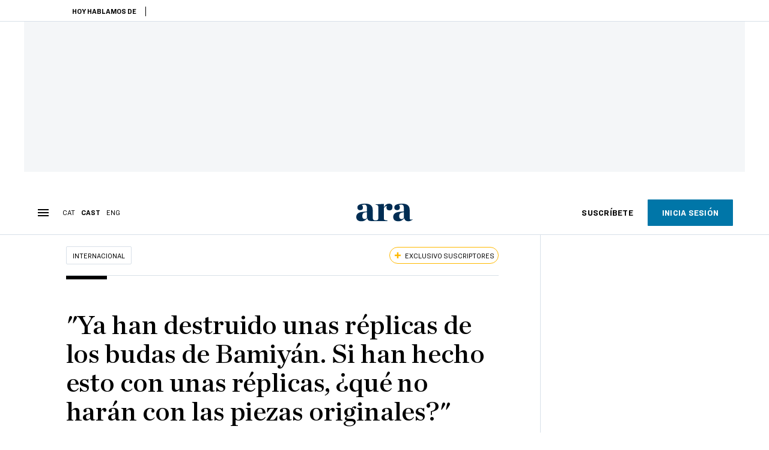

--- FILE ---
content_type: text/html; charset=UTF-8
request_url: https://es.ara.cat/internacional/han-destruido-replicas-budas-bamiyan-han-hecho-replicas-no-haran-piezas-originales_1_4098695.html
body_size: 37656
content:

<!doctype html>
<html lang="es">
<head>
    <!-- bbnx generated at 2026-01-21T07:27:32+01:00 -->
            <title>&quot;Ya han destruido unas réplicas de los budas de Bamiyán. Si han hecho esto con unas réplicas, ¿qué no harán con las piezas originales?&quot;</title>
    
    <meta name="description" content="Los talibanes ocupan el edificio del Museo de Kabul y no dejan entrar a nadie">
            <link rel="canonical" href="https://es.ara.cat/internacional/han-destruido-replicas-budas-bamiyan-han-hecho-replicas-no-haran-piezas-originales_1_4098695.html">                    
    <link rel="manifest" href="/api/front/manifest.json">    <meta property="article:modified_time" content="2021-08-28T18:11:47+02:00">    <meta property="article:published_time" content="2021-08-28T18:11:47+02:00">    <meta property="article:section" content="Internacional">    <meta property="article:tag" content="Afganistán">    <meta property="article:tag" content="talibanes">    <meta name="author" content="Mònica Bernabé">    <meta http-equiv="Content-Type" content="text/html; charset=UTF-8">    <meta name="generator" content="BBT bCube NX">    <meta name="keywords" content="han, destruido, replicas, budas, bamiyan, han, hecho, replicas, no, haran, piezas, originales">    <meta property="mrf:canonical" content="https://es.ara.cat/internacional/han-destruido-replicas-budas-bamiyan-han-hecho-replicas-no-haran-piezas-originales_1_4098695.html">    <meta property="mrf:sections" content="Internacional">    <meta property="mrf:tags" content="contentType:article;contentAcces:exclusive">    <meta property="og:description" content="Los talibanes ocupan el edificio del Museo de Kabul y no dejan entrar a nadie">    <meta property="og:image" content="https://static1.ara.cat/clip/1555ccad-2885-41c4-a160-7bedf5b3c560_facebook-aspect-ratio_default_0.jpg">    <meta property="og:image:height" content="628">    <meta property="og:image:width" content="1200">    <meta property="og:site_name" content="Ara en Castellano">    <meta name="og:title" content="&quot;Ya han destruido unas réplicas de los budas de Bamiyán. Si han hecho esto con unas réplicas, ¿qué no harán con las piezas originales?&quot;">    <meta property="og:type" content="article">    <meta property="og:url" content="https://es.ara.cat/internacional/han-destruido-replicas-budas-bamiyan-han-hecho-replicas-no-haran-piezas-originales_1_4098695.html">    <meta name="publisher" content="Ara en Castellano">    <meta name="robots" content="index,follow,max-image-preview:large">    <meta name="twitter:card" content="summary_large_image">    <meta name="twitter:description" content="Los talibanes ocupan el edificio del Museo de Kabul y no dejan entrar a nadie">    <meta name="twitter:image" content="https://static1.ara.cat/clip/1555ccad-2885-41c4-a160-7bedf5b3c560_twitter-es-watermarked-aspect-ratio_default_0.jpg">    <meta name="twitter:title" content="&quot;Ya han destruido unas réplicas de los budas de Bamiyán. Si han hecho esto con unas réplicas, ¿qué no harán con las piezas originales?&quot;">    <link href="https://es.ara.cat/internacional/han-destruido-replicas-budas-bamiyan-han-hecho-replicas-no-haran-piezas-originales_1_4098695.amp.html" rel="amphtml">    <link href="https://es.ara.cat/internacional/han-destruido-replicas-budas-bamiyan-han-hecho-replicas-no-haran-piezas-originales_1_4098695.html" rel="alternate" hreflang="es">    <link href="https://www.ara.cat/internacional/ja-han-destruit-repliques-dels-budes-bamian-han-fet-aixo-repliques-no-faran-peces-originals_1_4098272.html" rel="alternate" hreflang="x-default">    <link href="https://www.ara.cat/internacional/ja-han-destruit-repliques-dels-budes-bamian-han-fet-aixo-repliques-no-faran-peces-originals_1_4098272.html" rel="alternate" hreflang="ca">    <link href="https://en.ara.cat/international/afghanistan-taliban-replicas-bamiyan-buddhas-kabul-museum-archaeology_1_4099419.html" rel="alternate" hreflang="en">    <link rel="shortcut icon" href="https://static1.ara.cat/ara/public/file/2025/1222/08/favicon-3.ico" type="image/x-icon">    <link rel="shortcut icon" href="https://static1.ara.cat/ara/public/file/2025/1222/08/icon-9.png">    <link rel="apple-touch-icon" href="https://static1.ara.cat/ara/public/file/2025/1222/08/icon-10.png">                <meta name="generator" content="BBT bCube NX">
        <meta charset="UTF-8">
            <meta name="viewport" content="width=device-width, initial-scale=1">
        <meta http-equiv="X-UA-Compatible" content="ie=edge">
        <link rel="preload" href="/fonts/RingsideNarrow-Book.h-0e05984ddbe5643c7b447af83abcba73.woff2" as="font" type="font/woff2" crossorigin>
<link rel="preload" href="/fonts/RingsideNarrow-Bold.h-ad65441b64738f3ad6172d40daf4e6df.woff2" as="font" type="font/woff2" crossorigin>
<link rel="preload" href="/fonts/RingsideNarrow-Ultra.h-0173b7ada8aec22660c0de145c333a66.woff2" as="font" type="font/woff2" crossorigin>
<link rel="preload" href="/fonts/ChronicleTextG1-Roman-Pro.h-7b27c5929e7e09b36855449e9b3f8392.woff2" as="font" type="font/woff2" crossorigin>
<link rel="preload" href="/fonts/ChronicleTextG1-Italic-Pro.h-2fc91ed2d147dabe63f1bd89cb550b67.woff2" as="font" type="font/woff2" crossorigin>
<link rel="preload" href="/fonts/ChronicleTextG1-Semibd-Pro.h-fa26b5c8fa9cd7d742d314958788dea0.woff2" as="font" type="font/woff2" crossorigin>
<link rel="preload" href="/fonts/ChronicleTextG1-Bold-Pro.h-b782181c7fdb61196e1ee89b7246c730.woff2" as="font" type="font/woff2" crossorigin>
<link rel="preload" href="/fonts/ChronicleDeck-Roman.h-28764f86a4010c73c792699590bfe408.woff2" as="font" type="font/woff2" crossorigin>
<link rel="preload" href="/fonts/ChronicleDeck-Semibold.h-b0dd5b3a7be10bad96629a82ebb08820.woff2" as="font" type="font/woff2" crossorigin>
<link rel="preload" href="/fonts/ChronicleDeckCond-Semibold.h-0ddfd0d00660dc787823665f180c8697.woff2" as="font" type="font/woff2" crossorigin>

        <script type="application/ld+json">{"@context":"https:\/\/schema.org","@type":"NewsArticle","headline":"\"Ya han destruido unas réplicas de los budas de Bamiyán. Si han hecho esto con unas réplicas, ¿qué no harán con las piezas originales?\"","url":"https:\/\/es.ara.cat\/internacional\/han-destruido-replicas-budas-bamiyan-han-hecho-replicas-no-haran-piezas-originales_1_4098695.html","image":[{"@type":"ImageObject","url":"https:\/\/static1.ara.cat\/clip\/1555ccad-2885-41c4-a160-7bedf5b3c560_16-9-aspect-ratio_default_0.jpg","name":"Una mujer mirando una obra expuesta en el Museo de Kabul, en una imagen de archivo.","author":{"@type":"Person","name":"Majid Saeedi \/ Getty"},"width":"1600","height":"900"},{"@type":"ImageObject","url":"https:\/\/static1.ara.cat\/clip\/f9f3d04c-192c-4ca6-9107-13efc64d03b0_source-aspect-ratio_default_0.jpg","name":"Un hombre observando una de las estatuas de madera que pertenecen a una civilización preislámica y que se exponen en el museo.","author":{"@type":"Person","name":"Majid Saeedi \/ Getty"},"width":"1600","height":"900"}],"datePublished":"2021-08-28T16:11:47+00:00","dateModified":"2021-08-28T16:11:47+00:00","publisher":{"@type":"Organization","name":"Ara en Castellano","url":"https:\/\/es.ara.cat","logo":{"@type":"ImageObject","url":"https:\/\/es.ara.cat\/logos\/ara.svg","name":"Ara en Castellano"},"sameAs":["https:\/\/www.twitter.com\/araencastellano","https:\/\/www.facebook.com\/diariARA","https:\/\/www.instagram.com\/diariara\/","https:\/\/t.me\/diariara","https:\/\/www.youtube.com\/c\/aracat","https:\/\/www.linkedin.com\/company\/diari-ara\/"]},"author":[{"@type":"Person","name":"Mònica Bernabé","description":"Viví durante casi ocho años en Afganistán y otros dos en Italia. Ahora, desde la comodidad de redacción, sigo pensando que es necesario desplazarse al lugar de los hechos para informar y hacer un periodismo de calidad.","url":"https:\/\/es.ara.cat\/firmes\/monica-bernabe\/","@id":"https:\/\/es.ara.cat\/firmes\/monica-bernabe\/","jobTitle":"Periodista","image":"https:\/\/static1.ara.cat\/ara\/public\/file\/2021\/0105\/08\/monica-bernabe-4ac7c05.png","knowsAbout":["Internacional","Afganistán","Periodismo de investigación","Emergencia social","Derechos sociales","Violencia machista","Inmigración"],"sameAs":["https:\/\/twitter.com\/monicabernabe1","https:\/\/www.linkedin.com\/in\/m%C3%B2nica-bernab%C3%A9-fern%C3%A1ndez-68462069\/"]}],"mainEntityOfPage":"https:\/\/es.ara.cat\/internacional\/han-destruido-replicas-budas-bamiyan-han-hecho-replicas-no-haran-piezas-originales_1_4098695.html","isPartOf":{"@type":["CreativeWork","Product"],"name":"ara.cat"},"isAccessibleForFree":false,"articleSection":["Internacional"],"articleBody":"En el Museo de Kabul hay 80.000 piezas de arte, muchas de las cuales son de un valor incalculable. De hecho, hace pocos años que el Oriental Institute de la Universidad de Chicago había conseguido hacer el primer inventario digital completo de todas las obras. Ahora toda esta riqueza patrimonial está en manos de los talibanes. Los radicales han ocupado el edificio del museo y no dejan entrar a nadie. Lo asegura por teléfono desde Kabul el director del Instituto de Arqueología de Afganistán, Noor Agha Noori, que no da crédito al hecho que todo el trabajo hecho durante las últimas dos décadas se vaya a pique en pocos días. Noori explica que los talibanes han nombrado un nuevo director del museo. Con todo, cree que no es ninguna garantía que tengan intención de conservar las piezas. De hecho, se muestra bastante escéptico: \"Ya han destruido unas réplicas de los budas gigantes de Bamiyán. Si han hecho esto con unas réplicas, ¿qué no harán con las piezas originales?\" Un pasado de destrucción Cuando los talibanes estuvieron en el poder a mediados de los años 90 decretaron la destrucción de todas las esculturas no islámicas del país, incluidos los llamados budas de Bamiyán: dos esculturas enormes, de 38 y 55 metros de altura, que representaban a dos budas gigantes derechos y que se habían excavado entre los siglos VI y VII en un acantilado. En marzo de 2001 las hicieron añicos con dinamita. En los años anteriores de guerra, el 70% de las piezas del Museo de Kabul ya habían sido destruidas o robadas. Muchas fueron a parar al mercado ilegal internacional de antigüedades.  Precisamente por eso, desde hacía dos meses, ante el rápido avance de los talibanes, se había preparado un plan de contingencia para que la historia no se volviera a repetir. \"Habíamos hablado con instituciones de Estados Unidos, Alemania y el Reino Unido para trasladar algunas obras, y también teníamos previsto construir algunos refugios para guardar otras. Pero la llegada de los talibanes a Kabul fue tan rápida que no tuvimos tiempo de hacer nada\", lamenta el director del Instituto de Arqueología. La directora general de la Unesco, Audrey Azoulay, hizo público un comunicado el 19 de agosto, cuando los talibanes ya habían ocupado Kabul, en que hacía un llamamiento a \"la preservación de la herencia cultural de Afganistán en toda su diversidad, y un respeto pleno a la ley internacional\". La Unesco ha declinado hacer declaraciones al diario ARA. Noori considera que un comunicado no sirve de nada. Lo que esperaba era que la comunidad internacional arrancara de los talibanes algún tipo de compromiso para asegurarse que preservarían el patrimonio cultural. \"De la misma manera que Estados Unidos consiguió que se comprometieran a no volver a atacar las tropas norteamericanas\", pone como ejemplo.  Isber Sabrine, que es presidente y fundador de Heritage for Peace –una entidad internacional que trabaja para preservar el patrimonio cultural–, recuerda que la Unesco solo puede trabajar con gobiernos reconocidos internacionalmente y, en consecuencia, esto también la ata de manos y pies para actuar ahora en Afganistán. Los talibanes no han sido reconocidos de momento como gobierno legítimo del país. \"De todas formas, habrá que ver cómo se comportan. Probablemente su manera de actuar será muy diferente en Kabul que en zonas rurales donde hay yacimientos arqueológicos\", opina, y da a entender que en la capital afgana probablemente ofrecerán una imagen de moderación. Un rico patrimonio cultural Afganistán tiene un riquísimo patrimonio cultural. De hecho, arqueólogos franceses hicieron excavaciones en el país durante casi dos décadas, y después también se sumaron norteamericanos, japoneses e italianos. Pero la guerra posterior a la invasión soviética de 1979 paró los trabajos. El Museo de Kabul reúne piezas de un gran valor, como imágenes grecobudistas, hechas de barro, cal o estuco; y esculturas de madera que representan efigies de ancestros pertenecientes a una civilización preislámica. Incluso en los últimos años se habían recuperado obras robadas y se habían devuelto a Kabul desde el extranjero. Por ejemplo, un espectacular pie de mármol del siglo III aC de una escultura monumental de Zeus que se calcula que debía de medir unos 4 metros de altura. \"No sé quién se encargará de preservar ahora todas estas obras\", destaca Noori, porque la mayoría de expertos del museo han pedido ser evacuados o ya han salido del país. Y este es otro problema. \"Sinceramente, creo que si no se hace nada habremos perdido todo el trabajo hecho estos años. Es frustrante”. ","wordCount":811,"description":"Los talibanes ocupan el edificio del Museo de Kabul y no dejan entrar a nadie","keywords":["han","destruido","replicas","budas","bamiyan","han","hecho","replicas","no","haran","piezas","originales"],"interactionStatistic":{"@type":"InteractionCounter","interactionType":{"@type":"Action","name":"Comment"},"userInteractionCount":0}}</script>
                    <link rel="alternate" title="Internacional" href="/rss/category/section/51006/" type="application/rss+xml" />
        <!-- appConfig global config -->
<script>
    window.appConfig = window.appConfig || {
        subscription: {
            url: 'https://subscripcions.ara.cat/es/',
            profileUrl: 'https://perfil.es.ara.cat',
            cardUrl: 'https://perfil.es.ara.cat/targeta',
            newsletterUrl: 'https://perfil.es.ara.cat'
        }
    };
</script>
                    

        <!-- Didomi CMP -->
    <script type="text/javascript">window.gdprAppliesGlobally=true;(function(){function a(e){if(!window.frames[e]){if(document.body&&document.body.firstChild){var t=document.body;var n=document.createElement("iframe");n.style.display="none";n.name=e;n.title=e;t.insertBefore(n,t.firstChild)}
        else{setTimeout(function(){a(e)},5)}}}function e(n,r,o,c,s){function e(e,t,n,a){if(typeof n!=="function"){return}if(!window[r]){window[r]=[]}var i=false;if(s){i=s(e,t,n)}if(!i){window[r].push({command:e,parameter:t,callback:n,version:a})}}e.stub=true;function t(a){if(!window[n]||window[n].stub!==true){return}if(!a.data){return}
            var i=typeof a.data==="string";var e;try{e=i?JSON.parse(a.data):a.data}catch(t){return}if(e[o]){var r=e[o];window[n](r.command,r.parameter,function(e,t){var n={};n[c]={returnValue:e,success:t,callId:r.callId};a.source.postMessage(i?JSON.stringify(n):n,"*")},r.version)}}
            if(typeof window[n]!=="function"){window[n]=e;if(window.addEventListener){window.addEventListener("message",t,false)}else{window.attachEvent("onmessage",t)}}}e("__tcfapi","__tcfapiBuffer","__tcfapiCall","__tcfapiReturn");a("__tcfapiLocator");(function(e){
            var t=document.createElement("script");t.id="spcloader";t.type="text/javascript";t.async=true;t.src="https://sdk.privacy-center.org/"+e+"/loader.js?target="+document.location.hostname;t.charset="utf-8";var n=document.getElementsByTagName("script")[0];n.parentNode.insertBefore(t,n)})("d20cb746-9cdd-461f-a57b-cd41f54fad65")})();</script>
    <!-- End Didomi CMP -->    <script>
        console.group(
            "%cNativeAppsDidomiSDK",
            "background-color: #e0005a ; color: #ffffff ; font-weight: bold ; padding: 4px ;"
        );
            console.log( "Enabled with value: 1");
        console.groupEnd();

        window.googletag = window.googletag || { cmd: [] };

            </script>
  
<script>
    window.adMap = {"networkCode":"21675759561","segmentation":{"pageType":"contenido","contentType":"article","sectionType":"section","section":"Internacional","subsection":"","contentId":"4098695","topic":"","idioma":"es","site":"es","author":["M\u00f2nica Bernab\u00e9"],"tags":["Afganist\u00e1n","talibanes"]},"top":{"id":1000068,"slotType":"TOP","adUnitCode":"ara-es\/Top","visibleForSubscribers":true,"visibleForPremiumSubscribers":false},"content":[{"id":1000069,"slotType":"BANNER","adUnitCode":"ara-es\/Content1","visibleForSubscribers":true,"visibleForPremiumSubscribers":false},{"id":1000070,"slotType":"BANNER","adUnitCode":"ara-es\/Content2","visibleForSubscribers":true,"visibleForPremiumSubscribers":false},{"id":1000071,"slotType":"BANNER","adUnitCode":"ara-es\/Content3","visibleForSubscribers":true,"visibleForPremiumSubscribers":false},{"id":1000072,"slotType":"BANNER","adUnitCode":"ara-es\/Content4","visibleForSubscribers":true,"visibleForPremiumSubscribers":false},{"id":1000073,"slotType":"BANNER","adUnitCode":"ara-es\/Content5","visibleForSubscribers":true,"visibleForPremiumSubscribers":false},{"id":1000186,"slotType":"BANNER","adUnitCode":"ara-es\/Content6","visibleForSubscribers":true,"visibleForPremiumSubscribers":false},{"id":1000187,"slotType":"BANNER","adUnitCode":"ara-es\/Content7","visibleForSubscribers":true,"visibleForPremiumSubscribers":false},{"id":1000194,"slotType":"BANNER","adUnitCode":"ara-es\/Content8","visibleForSubscribers":true,"visibleForPremiumSubscribers":false}],"list":[{"id":1000074,"slotType":"BANNER","adUnitCode":"ara-es\/List1","visibleForSubscribers":true,"visibleForPremiumSubscribers":false},{"id":1000075,"slotType":"BANNER","adUnitCode":"ara-es\/List2","visibleForSubscribers":true,"visibleForPremiumSubscribers":false},{"id":1000076,"slotType":"BANNER","adUnitCode":"ara-es\/List3","visibleForSubscribers":true,"visibleForPremiumSubscribers":false},{"id":1000195,"slotType":"BANNER","adUnitCode":"ara-es\/List4","visibleForSubscribers":true,"visibleForPremiumSubscribers":false},{"id":1000196,"slotType":"BANNER","adUnitCode":"ara-es\/List5","visibleForSubscribers":true,"visibleForPremiumSubscribers":false},{"id":1000197,"slotType":"BANNER","adUnitCode":"ara-es\/List6","visibleForSubscribers":true,"visibleForPremiumSubscribers":false},{"id":1000198,"slotType":"BANNER","adUnitCode":"ara-es\/List7","visibleForSubscribers":true,"visibleForPremiumSubscribers":false},{"id":1000199,"slotType":"BANNER","adUnitCode":"ara-es\/List8","visibleForSubscribers":true,"visibleForPremiumSubscribers":false}],"home":[{"id":1000077,"slotType":"BANNER_HOME","adUnitCode":"ara-es\/Home1","visibleForSubscribers":true,"visibleForPremiumSubscribers":false},{"id":1000078,"slotType":"BANNER_HOME","adUnitCode":"ara-es\/Home2","visibleForSubscribers":true,"visibleForPremiumSubscribers":false},{"id":1000079,"slotType":"BANNER_HOME","adUnitCode":"ara-es\/Home3","visibleForSubscribers":true,"visibleForPremiumSubscribers":false},{"id":1000080,"slotType":"BANNER_HOME","adUnitCode":"ara-es\/Home4","visibleForSubscribers":true,"visibleForPremiumSubscribers":false},{"id":1000081,"slotType":"BANNER_HOME","adUnitCode":"ara-es\/Home5","visibleForSubscribers":true,"visibleForPremiumSubscribers":false},{"id":1000151,"slotType":"BANNER_HOME","adUnitCode":"ara-es\/Home6","visibleForSubscribers":true,"visibleForPremiumSubscribers":false},{"id":1000152,"slotType":"BANNER_HOME","adUnitCode":"ara-es\/Home7","visibleForSubscribers":true,"visibleForPremiumSubscribers":false},{"id":1000153,"slotType":"BANNER_HOME","adUnitCode":"ara-es\/Home8","visibleForSubscribers":true,"visibleForPremiumSubscribers":false}],"mateix":[{"id":1000082,"slotType":"RECTANGLE","adUnitCode":"ara-es\/Aramateix1","visibleForSubscribers":true,"visibleForPremiumSubscribers":false},{"id":1000083,"slotType":"RECTANGLE","adUnitCode":"ara-es\/Aramateix2","visibleForSubscribers":false,"visibleForPremiumSubscribers":false},{"id":1000084,"slotType":"RECTANGLE","adUnitCode":"ara-es\/Aramateix3","visibleForSubscribers":true,"visibleForPremiumSubscribers":false},{"id":1000154,"slotType":"RECTANGLE","adUnitCode":"ara-es\/Aramateix4","visibleForSubscribers":false,"visibleForPremiumSubscribers":false},{"id":1000155,"slotType":"RECTANGLE","adUnitCode":"ara-es\/Aramateix5","visibleForSubscribers":false,"visibleForPremiumSubscribers":false}],"ultimaHora":[{"id":1000215,"slotType":"BANNER","adUnitCode":"ara-es\/UltimaHora1","visibleForSubscribers":true,"visibleForPremiumSubscribers":false},{"id":1000216,"slotType":"BANNER","adUnitCode":"ara-es\/UltimaHora2","visibleForSubscribers":true,"visibleForPremiumSubscribers":false},{"id":1000217,"slotType":"BANNER","adUnitCode":"ara-es\/UltimaHora3","visibleForSubscribers":true,"visibleForPremiumSubscribers":false},{"id":1000218,"slotType":"BANNER","adUnitCode":"ara-es\/UltimaHora4","visibleForSubscribers":true,"visibleForPremiumSubscribers":false},{"id":1000219,"slotType":"BANNER","adUnitCode":"ara-es\/UltimaHora5","visibleForSubscribers":true,"visibleForPremiumSubscribers":false}],"ultimaHoraSticky":[{"id":1000220,"slotType":"BANNER","adUnitCode":"ara-es\/ultimahoraSticky","visibleForSubscribers":true,"visibleForPremiumSubscribers":false}],"comments":[{"id":1000085,"slotType":"RECTANGLE","adUnitCode":"ara-es\/Comments1","visibleForSubscribers":false,"visibleForPremiumSubscribers":false},{"id":1000086,"slotType":"RECTANGLE","adUnitCode":"ara-es\/Comments2","visibleForSubscribers":false,"visibleForPremiumSubscribers":false},{"id":1000087,"slotType":"RECTANGLE","adUnitCode":"ara-es\/Comments3","visibleForSubscribers":false,"visibleForPremiumSubscribers":false}],"contentAmp":[{"id":1000088,"slotType":"BANNER","adUnitCode":"ara-es\/ContentAmp1","visibleForSubscribers":true,"visibleForPremiumSubscribers":false},{"id":1000089,"slotType":"BANNER","adUnitCode":"ara-es\/ContentAmp2","visibleForSubscribers":true,"visibleForPremiumSubscribers":false},{"id":1000090,"slotType":"BANNER","adUnitCode":"ara-es\/ContentAmp3","visibleForSubscribers":true,"visibleForPremiumSubscribers":false},{"id":1000091,"slotType":"BANNER","adUnitCode":"ara-es\/ContentAmp4","visibleForSubscribers":true,"visibleForPremiumSubscribers":false},{"id":1000092,"slotType":"BANNER","adUnitCode":"ara-es\/ContentAmp5","visibleForSubscribers":true,"visibleForPremiumSubscribers":false},{"id":1000200,"slotType":"BANNER","adUnitCode":"ara-es\/ContentAmp6","visibleForSubscribers":true,"visibleForPremiumSubscribers":false},{"id":1000201,"slotType":"BANNER","adUnitCode":"ara-es\/ContentAmp7","visibleForSubscribers":true,"visibleForPremiumSubscribers":false},{"id":1000202,"slotType":"BANNER","adUnitCode":"ara-es\/ContentAmp8","visibleForSubscribers":true,"visibleForPremiumSubscribers":false}],"rightColumn":[{"id":1000284,"slotType":"BANNER","adUnitCode":"ara-es\/ContentRight1","visibleForSubscribers":false,"visibleForPremiumSubscribers":false},{"id":1000285,"slotType":"BANNER","adUnitCode":"ara-es\/ContentRight1","visibleForSubscribers":false,"visibleForPremiumSubscribers":false},{"id":1000286,"slotType":"BANNER","adUnitCode":"ara-es\/ContentRight3","visibleForSubscribers":false,"visibleForPremiumSubscribers":false},{"id":1000287,"slotType":"BANNER","adUnitCode":"ara-es\/ContentRight4","visibleForSubscribers":false,"visibleForPremiumSubscribers":false}],"bannerBottom":{"id":1000203,"slotType":"BANNER_BOTTOM","adUnitCode":"ara-es\/Bottom","visibleForSubscribers":false,"visibleForPremiumSubscribers":false},"rightColumnContent":[{"id":1000249,"slotType":"BANNER","adUnitCode":"ara-es\/ContentRight1","visibleForSubscribers":true,"visibleForPremiumSubscribers":false},{"id":1000250,"slotType":"BANNER","adUnitCode":"ara-es\/ContentRight2","visibleForSubscribers":true,"visibleForPremiumSubscribers":false},{"id":1000266,"slotType":"BANNER","adUnitCode":"ara-es\/ContentRight3","visibleForSubscribers":true,"visibleForPremiumSubscribers":false},{"id":1000267,"slotType":"BANNER","adUnitCode":"ara-es\/ContentRight4","visibleForSubscribers":true,"visibleForPremiumSubscribers":false},{"id":1000268,"slotType":"BANNER","adUnitCode":"ara-es\/ContentRight5","visibleForSubscribers":true,"visibleForPremiumSubscribers":false},{"id":1000269,"slotType":"BANNER","adUnitCode":"ara-es\/ContentRight6","visibleForSubscribers":true,"visibleForPremiumSubscribers":false},{"id":1000270,"slotType":"BANNER","adUnitCode":"ara-es\/ContentRight7","visibleForSubscribers":true,"visibleForPremiumSubscribers":false},{"id":1000271,"slotType":"BANNER","adUnitCode":"ara-es\/ContentRight8","visibleForSubscribers":true,"visibleForPremiumSubscribers":false}],"contentTop":{"id":1000248,"slotType":"TOP","adUnitCode":"ara-es\/ContentTop","visibleForSubscribers":true,"visibleForPremiumSubscribers":false},"sky":[{"id":1000253,"slotType":"BANNER","adUnitCode":"ara-es\/ContentSkyLeft","visibleForSubscribers":false,"visibleForPremiumSubscribers":false},{"id":1000252,"slotType":"BANNER","adUnitCode":"ara-es\/ContentSkyRight","visibleForSubscribers":false,"visibleForPremiumSubscribers":false}],"rightColumnList":[]} || [];
    window.adCategory = {"type":"section","name":"Internacional","normalizedName":"internacional","id":51006,"url":"https:\/\/es.ara.cat\/internacional\/","brandedContent":null,"menu":[{"link":{"text":"Europa","title":"Europa","href":"https:\/\/es.ara.cat\/internacional\/europa\/","target":null,"rel":null},"children":[]},{"link":{"text":"Rusia","title":"Rusia","href":"https:\/\/es.ara.cat\/internacional\/rusia\/","target":null,"rel":null},"children":[]},{"link":{"text":"Afganistan","title":"Afganistan","href":"https:\/\/es.ara.cat\/internacional\/afganistan\/","target":null,"rel":null},"children":[]},{"link":{"text":"Estados Unidos","title":"Estados Unidos","href":"https:\/\/es.ara.cat\/internacional\/estados-unidos\/","target":null,"rel":null},"children":[]},{"link":{"text":"China","title":"China","href":"https:\/\/es.ara.cat\/internacional\/china\/","target":null,"rel":null},"children":[]},{"link":{"text":"\u00c1frica","title":"\u00c1frica","href":"https:\/\/es.ara.cat\/internacional\/africa\/","target":null,"rel":null},"children":[]},{"link":{"text":"Oriente Pr\u00f3ximo","title":"Oriente Pr\u00f3ximo","href":"https:\/\/es.ara.cat\/internacional\/oriente-proximo\/","target":null,"rel":null},"children":[]},{"link":{"text":"Asia","title":"Asia","href":"https:\/\/es.ara.cat\/internacional\/asia\/","target":null,"rel":null},"children":[]}],"mainColor":null,"lightColor":null,"mainImage":null,"lightImage":null} || [];
</script>
            
    <script>
window.paywall = {
    messages: [{"type":"blocking","id":1002000,"title":"Con tu tarifa s\u00f3lo puedes acceder desde tu m\u00f3vil.","subtitle":"Mejora tu tarifa para leer el diario tambi\u00e9n desde tu ordenador","promoTag":"","price":"9,99 \u20ac\/mes","priceCrossed":"12 \u20ac\/mes","textAdvantage":"Cancela online cuando quieras","ctaText":"Mejora tu suscripci\u00f3n","ctaUrl":"https:\/\/subscripcions.ara.cat\/es\/promocions\/upgrade","cardsImages":true,"textLinkRates":"Descubre todas nuestras tarifas","urlLinkRates":"https:\/\/subscripcions.ara.cat\/es\/portada\/tarifes","image":null,"paymentText":"Paga con tarjeta o domiciliaci\u00f3n bancaria","css":".ab-icon { position: absolute; top: 24px; left: 16px; width: 36px; height: 36px; }","color":null,"remainingDaysText":null},{"type":"regiwall","id":1002001,"title":"Bienvenido al ARA!","subtitle":"Crea una cuenta gratuita y disfruta de 2 semanas de acceso ilimitado gratuito a todo nuestro contenido exclusivo. Sin compromiso ni letra peque\u00f1a","promoTag":"","price":"","priceCrossed":"","textAdvantage":"\u00a1Te esperamos con muchas ganas!","ctaText":"Crea una cuenta gratis","ctaUrl":"\/usuari\/register","cardsImages":false,"textLinkRates":"\u00bfTienes una suscripci\u00f3n? Accede","urlLinkRates":"\/usuari\/login","image":null,"paymentText":"","css":".ab-icon { position: absolute; top: 24px; left: 16px; width: 36px; height: 36px; }","color":null,"remainingDaysText":null},{"type":"column-offer","promoCopy":"","counter":"","id":1002002,"title":"Ha habido un problema con el pago de tu suscripci\u00f3n","subtitle":"No queremos que te pierdas todo el contenido que tenemos reservado para ti. Para seguir disfrutando de nuestros contenidos exclusivos, actualiza tus datos bancarios lo antes posible","promoTag":"","price":"","priceCrossed":"","textAdvantage":"","ctaText":"Soluciona el problema","ctaUrl":"https:\/\/subscripcions.ara.cat\/es\/portada\/pagament-pendent","cardsImages":true,"textLinkRates":"Descubre todas nuestras tarifas","urlLinkRates":"https:\/\/subscripcions.ara.cat\/es\/portada\/tarifes","image":null,"paymentText":"Paga con tarjeta o domiciliaci\u00f3n bancaria","css":".ab-icon { position: absolute; top: 24px; left: 16px; width: 36px; height: 36px; }","color":null,"remainingDaysText":null},{"type":"blocking","id":1002003,"title":"Est\u00e1s intentando acceder a un contenido exclusivo","subtitle":"Solo los suscriptores del ARA tienen acceso a este tipo de contenido. Si te gusta lo que hacemos, suscr\u00edbete hoy mismo","promoTag":"Oferta de bienvenida","price":"5,99 \u20ac\/mes","priceCrossed":"9,99 \u20ac\/mes","textAdvantage":"Cancela online cuando quieras","ctaText":"Suscr\u00edbete","ctaUrl":"https:\/\/subscripcions.ara.cat\/es\/","cardsImages":true,"textLinkRates":"Descubre todas nuestras tarifas","urlLinkRates":"https:\/\/subscripcions.ara.cat\/es\/","image":null,"paymentText":"Paga con tarjeta o domiciliaci\u00f3n bancaria","css":".ab-icon { position: absolute; top: 24px; left: 16px; width: 36px; height: 36px; }","color":null,"remainingDaysText":null},{"type":"column-trial","promoCopy":"Si ya tienes claro que quieres suscribirte, puedes aprovechar esta oferta ahora mismo:","id":1002004,"title":"Est\u00e1s disfrutando de un contenido exclusivo para suscriptores","subtitle":"Nos entusiasma que est\u00e9s usando tu prueba gratuita, pero recuerda que suscribirte te dar\u00e1 acceso completo a todo nuestro contenido exclusivo","promoTag":"Oferta limitada","price":"1\u20ac 1er mes","priceCrossed":"5,99 \u20ac\/mes","textAdvantage":"Cancela online cuando quieras","ctaText":"Suscr\u00edbete","ctaUrl":"https:\/\/subscripcions.ara.cat\/es\/promocions\/mensual-oferta","cardsImages":true,"textLinkRates":"Descubre todas nuestras tarifas","urlLinkRates":"https:\/\/subscripcions.ara.cat\/es\/portada\/tarifes","image":null,"paymentText":"Paga con tarjeta o domiciliaci\u00f3n bancaria","css":".ab-icon { position: absolute; top: 24px; left: 16px; width: 36px; height: 36px; }","color":null,"remainingDaysText":null},{"type":"blocking","id":1002005,"title":"\u00bfPreparado para llevar tu experiencia de lectura al siguiente nivel?","subtitle":"Mejora sus suscripci\u00f3n y accede a todos los contenidos.","promoTag":"-40% dto.","price":"4,99 \u20ac\/mes","priceCrossed":"9,99 \u20ac\/mes","textAdvantage":"Acceso instant\u00e1neo","ctaText":"Mejora tu suscripci\u00f3n","ctaUrl":"https:\/\/subscripcions.ara.cat\/es\/promocions\/upgrade","cardsImages":true,"textLinkRates":"Descubre todas nuestras tarifas","urlLinkRates":"https:\/\/subscripcions.ara.cat\/es\/portada\/tarifes","image":null,"paymentText":"Paga con tarjeta o domiciliaci\u00f3n bancaria","css":".ab-icon { position: absolute; top: 24px; left: 16px; width: 36px; height: 36px; }","color":null,"remainingDaysText":null},{"type":"blocking","id":1002006,"title":"Est\u00e1s intentando acceder a un contenido exclusivo","subtitle":"Solo los suscriptores del ARA tienen acceso a este tipo de contenido. Si te gusta lo que hacemos, suscr\u00edbete hoy mismo","promoTag":"Oferta de bienvenida","price":"5,99 \u20ac\/mes","priceCrossed":"9,99 \u20ac\/mes","textAdvantage":"Cancela online cuando quieras","ctaText":"Suscr\u00edbete","ctaUrl":"https:\/\/subscripcions.ara.cat\/es\/","cardsImages":true,"textLinkRates":"Descubre todas nuestras tarifas","urlLinkRates":"https:\/\/subscripcions.ara.cat\/es\/","image":null,"paymentText":"Paga con tarjeta o domiciliaci\u00f3n bancaria","css":".ab-icon { position: absolute; top: 24px; left: 16px; width: 36px; height: 36px; }","color":null,"remainingDaysText":null}],
};
</script>



            <style>:root {
                }
</style>
            <link href="/app-layout.h-61ee3230b62a1a663f82.css" rel="stylesheet">
<!-- Google Data Layer -->
<script>
window.dataLayer = window.dataLayer || [];
window.datalayerObject = {"site":"es","uri":"https:\/\/es.ara.cat\/internacional\/han-destruido-replicas-budas-bamiyan-han-hecho-replicas-no-haran-piezas-originales_1_4098695.html","pageType":"content","categoryType":"section","language":"es","content":{"id":4098695,"type":"article","version":1,"originalSite":"es","template":"q100","numCharacters":"6020","readingTime":180,"pubDateTime":1630167107,"staffId":500440,"isInHome":false,"isBranded":false,"isEvergreen":false,"byline":"","authors":[{"id":1000210,"name":"M\u00f2nica Bernab\u00e9"}],"paywall":{"acces":"exclusive"},"taxonomy":{"primary":{"id":51006,"name":"Internacional","type":"section","parent":{"id":12,"name":"Ara en Castellano","type":"site","parent":null}},"secondary":[]},"tags":[{"id":1000208,"name":"Afganist\u00e1n"},{"id":1031837,"name":"talibanes"}],"topic":null,"story":null}};
</script>
<!-- End Google Data Layer -->
    <!-- Google Tag Manager -->
<script>(function(w,d,s,l,i){w[l]=w[l]||[];w[l].push({'gtm.start':
new Date().getTime(),event:'gtm.js'});var f=d.getElementsByTagName(s)[0],
j=d.createElement(s),dl=l!='dataLayer'?'&l='+l:'';j.async=true;j.src=
'https://www.googletagmanager.com/gtm.js?id='+i+dl;f.parentNode.insertBefore(j,f);
})(window,document,'script','dataLayer','GTM-M63PMSS');</script>
<!-- End Google Tag Manager -->

<script async src="https://ssm.codes/smart-tag/esaracat.js"></script>

<!-- Start VWO Async SmartCode -->
<link rel="preconnect" href="https://dev.visualwebsiteoptimizer.com" />
<script type='text/javascript' id='vwoCode'>
window._vwo_code ||
(function () {
var w=window,
d=document;
var account_id=682904,
version=2.2,
settings_tolerance=2000,
hide_element='',
hide_element_style = 'opacity:0 !important;filter:alpha(opacity=0) !important;background:none !important';
/* DO NOT EDIT BELOW THIS LINE */
if(f=!1,v=d.querySelector('#vwoCode'),cc={},-1<d.URL.indexOf('__vwo_disable__')||w._vwo_code)return;try{var e=JSON.parse(localStorage.getItem('_vwo_'+account_id+'_config'));cc=e&&'object'==typeof e?e:{}}catch(e){}function r(t){try{return decodeURIComponent(t)}catch(e){return t}}var s=function(){var e={combination:[],combinationChoose:[],split:[],exclude:[],uuid:null,consent:null,optOut:null},t=d.cookie||'';if(!t)return e;for(var n,i,o=/(?:^|;\s*)(?:(_vis_opt_exp_(\d+)_combi=([^;]*))|(_vis_opt_exp_(\d+)_combi_choose=([^;]*))|(_vis_opt_exp_(\d+)_split=([^:;]*))|(_vis_opt_exp_(\d+)_exclude=[^;]*)|(_vis_opt_out=([^;]*))|(_vwo_global_opt_out=[^;]*)|(_vwo_uuid=([^;]*))|(_vwo_consent=([^;]*)))/g;null!==(n=o.exec(t));)try{n[1]?e.combination.push({id:n[2],value:r(n[3])}):n[4]?e.combinationChoose.push({id:n[5],value:r(n[6])}):n[7]?e.split.push({id:n[8],value:r(n[9])}):n[10]?e.exclude.push({id:n[11]}):n[12]?e.optOut=r(n[13]):n[14]?e.optOut=!0:n[15]?e.uuid=r(n[16]):n[17]&&(i=r(n[18]),e.consent=i&&3<=i.length?i.substring(0,3):null)}catch(e){}return e}();function i(){var e=function(){if(w.VWO&&Array.isArray(w.VWO))for(var e=0;e<w.VWO.length;e++){var t=w.VWO[e];if(Array.isArray(t)&&('setVisitorId'===t[0]||'setSessionId'===t[0]))return!0}return!1}(),t='a='+account_id+'&u='+encodeURIComponent(w._vis_opt_url||d.URL)+'&vn='+version+'&ph=1'+('undefined'!=typeof platform?'&p='+platform:'')+'&st='+w.performance.now();e||((n=function(){var e,t=[],n={},i=w.VWO&&w.VWO.appliedCampaigns||{};for(e in i){var o=i[e]&&i[e].v;o&&(t.push(e+'-'+o+'-1'),n[e]=!0)}if(s&&s.combination)for(var r=0;r<s.combination.length;r++){var a=s.combination[r];n[a.id]||t.push(a.id+'-'+a.value)}return t.join('|')}())&&(t+='&c='+n),(n=function(){var e=[],t={};if(s&&s.combinationChoose)for(var n=0;n<s.combinationChoose.length;n++){var i=s.combinationChoose[n];e.push(i.id+'-'+i.value),t[i.id]=!0}if(s&&s.split)for(var o=0;o<s.split.length;o++)t[(i=s.split[o]).id]||e.push(i.id+'-'+i.value);return e.join('|')}())&&(t+='&cc='+n),(n=function(){var e={},t=[];if(w.VWO&&Array.isArray(w.VWO))for(var n=0;n<w.VWO.length;n++){var i=w.VWO[n];if(Array.isArray(i)&&'setVariation'===i[0]&&i[1]&&Array.isArray(i[1]))for(var o=0;o<i[1].length;o++){var r,a=i[1][o];a&&'object'==typeof a&&(r=a.e,a=a.v,r&&a&&(e[r]=a))}}for(r in e)t.push(r+'-'+e[r]);return t.join('|')}())&&(t+='&sv='+n)),s&&s.optOut&&(t+='&o='+s.optOut);var n=function(){var e=[],t={};if(s&&s.exclude)for(var n=0;n<s.exclude.length;n++){var i=s.exclude[n];t[i.id]||(e.push(i.id),t[i.id]=!0)}return e.join('|')}();return n&&(t+='&e='+n),s&&s.uuid&&(t+='&id='+s.uuid),s&&s.consent&&(t+='&consent='+s.consent),w.name&&-1<w.name.indexOf('_vis_preview')&&(t+='&pM=true'),w.VWO&&w.VWO.ed&&(t+='&ed='+w.VWO.ed),t}code={nonce:v&&v.nonce,library_tolerance:function(){return'undefined'!=typeof library_tolerance?library_tolerance:void 0},settings_tolerance:function(){return cc.sT||settings_tolerance},hide_element_style:function(){return'{'+(cc.hES||hide_element_style)+'}'},hide_element:function(){return performance.getEntriesByName('first-contentful-paint')[0]?'':'string'==typeof cc.hE?cc.hE:hide_element},getVersion:function(){return version},finish:function(e){var t;f||(f=!0,(t=d.getElementById('_vis_opt_path_hides'))&&t.parentNode.removeChild(t),e&&((new Image).src='https://dev.visualwebsiteoptimizer.com/ee.gif?a='+account_id+e))},finished:function(){return f},addScript:function(e){var t=d.createElement('script');t.type='text/javascript',e.src?t.src=e.src:t.text=e.text,v&&t.setAttribute('nonce',v.nonce),d.getElementsByTagName('head')[0].appendChild(t)},load:function(e,t){t=t||{};var n=new XMLHttpRequest;n.open('GET',e,!0),n.withCredentials=!t.dSC,n.responseType=t.responseType||'text',n.onload=function(){if(t.onloadCb)return t.onloadCb(n,e);200===n.status?_vwo_code.addScript({text:n.responseText}):_vwo_code.finish('&e=loading_failure:'+e)},n.onerror=function(){if(t.onerrorCb)return t.onerrorCb(e);_vwo_code.finish('&e=loading_failure:'+e)},n.send()},init:function(){var e,t=this.settings_tolerance();w._vwo_settings_timer=setTimeout(function(){_vwo_code.finish()},t),'body'!==this.hide_element()?(n=d.createElement('style'),e=(t=this.hide_element())?t+this.hide_element_style():'',t=d.getElementsByTagName('head')[0],n.setAttribute('id','_vis_opt_path_hides'),v&&n.setAttribute('nonce',v.nonce),n.setAttribute('type','text/css'),n.styleSheet?n.styleSheet.cssText=e:n.appendChild(d.createTextNode(e)),t.appendChild(n)):(n=d.getElementsByTagName('head')[0],(e=d.createElement('div')).style.cssText='z-index: 2147483647 !important;position: fixed !important;left: 0 !important;top: 0 !important;width: 100% !important;height: 100% !important;background: white !important;',e.setAttribute('id','_vis_opt_path_hides'),e.classList.add('_vis_hide_layer'),n.parentNode.insertBefore(e,n.nextSibling));var n='https://dev.visualwebsiteoptimizer.com/j.php?'+i();-1!==w.location.search.indexOf('_vwo_xhr')?this.addScript({src:n}):this.load(n+'&x=true',{l:1})}};w._vwo_code=code;code.init();})();
</script>
<!-- End VWO Async SmartCode -->    <link rel="modulepreload" href="/vendor.h-61ee3230b62a1a663f82.js" as="script">
        <link rel="modulepreload" href="/app-layout.h-61ee3230b62a1a663f82.js" as="script">
</head>

<body class="web-mode  layout">

<!-- Google Tag Manager (noscript) -->
<noscript><iframe src="https://www.googletagmanager.com/ns.html?id=GTM-M63PMSS"
height="0" width="0" style="display:none;visibility:hidden"></iframe></noscript>
<!-- End Google Tag Manager (noscript) -->
<style>
#app {
    max-width: 100vw;
}
</style><div id="app" class="">
    <ara-dark-mode-init></ara-dark-mode-init>
    <page-variables
        :env="&quot;PRO&quot;"
        :site="{&quot;id&quot;:12,&quot;name&quot;:&quot;Ara en Castellano&quot;,&quot;alias&quot;:&quot;es&quot;,&quot;url&quot;:&quot;https:\/\/es.ara.cat&quot;,&quot;staticUrl&quot;:null,&quot;scheme&quot;:&quot;https&quot;,&quot;mediaId&quot;:11}"
        :feature-flags="{&quot;CmsAuditLog.enabled&quot;:true,&quot;Feature.Paywall.Enabled&quot;:true,&quot;ManualContentIdInBoardsAndComposition.enabled&quot;:true,&quot;NativeAppsDidomiSDK&quot;:true,&quot;ShowLanguageToolFAB.Enabled&quot;:true}"
        :is-home="null"
        :running-in-showroom="false"
                    :site-card="{&quot;twitterAccount&quot;:&quot;araencastellano&quot;,&quot;blueskyAccount&quot;:&quot;&quot;,&quot;facebookAccount&quot;:&quot;diariARA&quot;,&quot;instagramAccount&quot;:&quot;diariara\/&quot;,&quot;telegramAccount&quot;:&quot;diariara&quot;,&quot;youtubeAccount&quot;:&quot;aracat&quot;,&quot;wikipediaAccount&quot;:&quot;&quot;,&quot;linkedinAccount&quot;:&quot;diari-ara\/&quot;,&quot;jWPlayerUrl&quot;:&quot;https:\/\/static1.ara.cat\/public\/jwplayer\/8.9.3\/jwplayer.js&quot;,&quot;webErrorUrl&quot;:&quot;https:\/\/diariara978751.typeform.com\/to\/on2cUuF1&quot;,&quot;alias&quot;:&quot;es&quot;,&quot;name&quot;:&quot;Ara en Castellano&quot;,&quot;url&quot;:&quot;https:\/\/es.ara.cat&quot;,&quot;description&quot;:null,&quot;language&quot;:null,&quot;logoUrl&quot;:null,&quot;sameAsUrls&quot;:null,&quot;foundingDate&quot;:null}"
                :translation-urls="[{&quot;language&quot;:&quot;ca&quot;,&quot;url&quot;:&quot;https:\/\/www.ara.cat\/internacional\/ja-han-destruit-repliques-dels-budes-bamian-han-fet-aixo-repliques-no-faran-peces-originals_1_4098272.html&quot;},{&quot;language&quot;:&quot;es&quot;,&quot;url&quot;:&quot;https:\/\/es.ara.cat\/internacional\/han-destruido-replicas-budas-bamiyan-han-hecho-replicas-no-haran-piezas-originales_1_4098695.html&quot;},{&quot;language&quot;:&quot;en&quot;,&quot;url&quot;:&quot;https:\/\/en.ara.cat\/international\/afghanistan-taliban-replicas-bamiyan-buddhas-kabul-museum-archaeology_1_4099419.html&quot;}]"
        :preview="false"
    ></page-variables>
    <ara-modal-manager></ara-modal-manager>
                                                <ara-hot-topics :navigation="[]"></ara-hot-topics>

                                                    <ara-paywall-manager :content-id="4098695"></ara-paywall-manager>
            
        
                                        <ara-advertising-position type="contentTop"></ara-advertising-position>
                                        
    <ara-aside
        custom-html-modals-register="&lt;style&gt;.tarifa-card{text-align:center;font-family:&quot;Ringside&quot;,sans-serif;background-color:#fff;padding:24px;border:1px solid #0076a8;border-radius:16px;margin-top:24px}.tarifa-card.noborder{border:none}.tarifa-card .preu-wrapper{margin:24px 0}.tarifa-card p.p1{font-weight:800;font-size:20px;line-height:100%;margin:0 0 12px 0}.tarifa-card p.p6,.tarifa-card a.p6{font-size:14px;line-height:15px}.tarifa-card p.subtitle{font-weight:400;font-size:18px;line-height:120%}.tarifa-card p.preu{font-size:30px;margin:4px 0}.tarifa-card .preu-antic{text-decoration:line-through;color:#888}.tarifa-card .light{color:#555}&lt;/style&gt;
&lt;div class=&quot;tarifa-card noborder&quot;&gt;
			&lt;a
				href=&quot;https://subscripcions.ara.cat/tarifes&quot;
				class=&quot;ara-button fullWidth&quot;
				&gt;&lt;span class=&quot;button-content&quot;&gt;Ver tarifas&lt;/span&gt;&lt;/a
			&gt;
		&lt;/div&gt;"
        custom-html-modals-subscriber="&lt;style&gt;.tarifa-card{text-align:center;font-family:&quot;Ringside&quot;,sans-serif;background-color:#fff;padding:24px;border:1px solid #0076a8;border-radius:16px;margin-top:24px}.tarifa-card.noborder{border:none}.tarifa-card .preu-wrapper{margin:24px 0}.tarifa-card p.p1{font-weight:800;font-size:20px;line-height:100%;margin:0 0 12px 0}.tarifa-card p.p6,.tarifa-card a.p6{font-size:14px;line-height:15px}.tarifa-card p.subtitle{font-weight:400;font-size:18px;line-height:120%}.tarifa-card p.preu{font-size:30px;margin:4px 0}.tarifa-card .preu-antic{text-decoration:line-through;color:#888}.tarifa-card .light{color:#555}&lt;/style&gt;
&lt;div class=&quot;tarifa-card noborder&quot;&gt;
			&lt;a
				href=&quot;https://subscripcions.ara.cat/tarifes&quot;
				class=&quot;ara-button fullWidth&quot;
				&gt;&lt;span class=&quot;button-content&quot;&gt;Ver tarifas&lt;/span&gt;&lt;/a
			&gt;
		&lt;/div&gt;">
    </ara-aside>
    <ara-public-profile-aside></ara-public-profile-aside>

        
                                        <div class="sky-wrapper">
                                            <div class="sky-wrapper--left">
                            <ara-advertising-position type="sky"></ara-advertising-position>
                        </div>
                                                                <div class="sky-wrapper--right">
                            <ara-advertising-position type="sky"></ara-advertising-position>
                        </div>
                                    </div>
                        
    <main class="ara-main article ">
        
                                            <ara-hot-topics :navigation="[]"></ara-hot-topics>

                    
        
        <div class="ara-main--wrapper">
                                                


<div class="ara-header-container ">
    <ara-header inline-template>
        <header class="ara-header    "
                :class="{ sticky : this.sticky, open: this.openMenu, 'stickable': this.headerStickable, 'force-sticky': this.forceSticky }">

            <div class="ara-header-wrapper" style=" ">
                
                <div class="ara-menu-container" v-cloak>
                    <button class="ara-menu" @click="toggleMenu">
                        <span class="ara-icon tancar" v-if="this.openMenu">
                            <svg viewBox="0 0 14 14" version="1.1" xmlns="http://www.w3.org/2000/svg"><polygon points="14 1.41 12.59 0 7 5.59 1.41 0 0 1.41 5.59 7 0 12.59 1.41 14 7 8.41 12.59 14 14 12.59 8.41 7"></polygon></svg>

                        </span>
                        <span class="ara-icon burger" v-else>
                            <svg viewBox="0 0 18 12" version="1.1" xmlns="http://www.w3.org/2000/svg"><path d="M18,10 L18,12 L0,12 L0,10 L18,10 Z M18,5 L18,7 L0,7 L0,5 L18,5 Z M18,0 L18,2 L0,2 L0,0 L18,0 Z"></path></svg>

                        </span>
                    </button>
                </div>

                                                <div v-track:click="{category: 'header', action: 'click', label: 'logo'}"
                    class="ara-logo es" title="">
                    <a href="https://es.ara.cat" title="Ara en Castellano">
                        <svg width="129px" height="41px" viewBox="0 0 129 41" version="1.1" xmlns="http://www.w3.org/2000/svg" xmlns:xlink="http://www.w3.org/1999/xlink">
    <title>Ara</title>
    <path d="M43.7,38.1 L43.7,39.6 L34.6,39.6 C28.8,39.6 25.8,37.6 25.5,33.5 L25,33.5 C21.3,37.9 17,40.1 12.3,40.1 C4.1,40.1 0,36.8 0,30 C0,25.9 1.9,22.9 5.6,20.9 C7.3,19.9 9.4,19.2 12,18.9 C14.6,18.6 17.2,18.3 19.9,18.1 C22.6,17.9 24.1,17.8 24.5,17.8 L24.5,10.2 C24.5,4.8 22.6,2.1 18.9,2.1 C16.5,2.1 14.5,2.6 12.8,3.6 C14.5,5 15.3,6.6 15.3,8.7 C15.3,12.8 13.1,14.8 8.7,14.8 C4.6,14.8 2.6,12.8 2.6,8.7 C2.5,2.9 8.6,0 20.8,0 C32,0 37.6,4.7 37.6,14.2 L37.6,32 C37.6,36.1 39.6,38.1 43.7,38.1 Z M24.4,19.3 C20,19.6 17.1,20.5 15.8,21.8 C14.5,23.1 13.8,25.4 13.8,28.4 C13.8,32.8 15.7,35 19.4,35 C21.4,35 23.1,34 24.5,32 L24.5,19.3 L24.4,19.3 Z M43.7,39.6 L71.1,39.6 L71.1,38.1 C65.7,38.1 63,36.9 63,34.5 L63,10.2 C65.4,6.8 67.6,5.1 69.6,5.1 C69.6,5.4 69.5,6 69.3,6.9 C69.1,7.7 69,8.3 69,8.7 C69,13.1 71.4,15.3 76.1,15.3 C80.5,15.3 82.7,12.8 82.7,7.7 C82.7,2.6 80.1,0 74.7,0 C69.6,0 65.7,2.9 63,8.6 L63,0.5 L44.2,1.5 L44.2,2.5 C48.3,2.5 50.3,3.9 50.3,6.6 L50.3,34 C50.3,36.7 48.1,38.1 43.7,38.1 L43.7,39.6 Z M96.6,40.1 C101.3,40.1 105.6,37.9 109.3,33.5 L109.8,33.5 C110.8,37.9 113.9,40.1 118.9,40.1 C121.6,40.1 124.8,38.9 128.6,36.5 L128.1,35.5 C124,37.2 122,36.2 122,32.5 L122,14.2 C122,4.7 116.4,0 105.2,0 C93,0 86.9,2.9 86.9,8.6 C86.9,12.7 89.1,14.7 93.5,14.7 C97.6,14.7 99.6,12.7 99.6,8.6 C99.6,6.6 98.9,4.9 97.6,3.5 C99,2.5 100.8,2 103.2,2 C106.9,2 108.8,4.7 108.8,10.1 L108.8,17.7 C108.5,17.7 107,17.8 104.5,18 C102,18.2 99.3,18.4 96.6,18.8 C93.9,19.2 91.7,19.8 90,20.8 C86.3,22.8 84.4,25.9 84.4,29.9 C84.4,36.8 88.4,40.1 96.6,40.1 Z M103.7,35.1 C100,35.1 98.1,32.9 98.1,28.5 C98.1,25.5 98.9,23.3 100.4,22.1 C101.9,20.9 104.7,20 108.8,19.3 L108.8,32 C107.4,34.1 105.7,35.1 103.7,35.1 Z"></path>
</svg>
                    </a>
                </div>

                <ara-login login-text="Inicia sesión"
                       register-text="Regístrate"
                       subscribe-text="Suscríbete"
                       site-url="https://es.ara.cat"
                       >
                </ara-login>
                <ara-lang-selector :ca="caUrl" :ca-home="'https://www.ara.cat/'"
                                   :en="enUrl" :en-home="'https://en.ara.cat/'"
                                   :es="esUrl" :es-home="'https://es.ara.cat/'"
                                   :de="deUrl" :de-home="''">
                </ara-lang-selector>
            </div>
            <transition name="burger-transition">
                <div class="ara-burger" v-if="this.openMenu">
                    <div class="menu-search">
    <ara-search-input v-model="searchText" @enter="search"></ara-search-input>
</div>
<div class="ara-burger-wrapper">
    <nav class="menu-index">
        <ul>
                                                            <li>
                    <a v-track:click="{category: 'menu-desktop', action: 'click', label: &quot;Portada&quot;}"
                        href="https://es.ara.cat/" title="Portada"
                                                >Portada</a>
                </li>
                                                            <li>
                    <a v-track:click="{category: 'menu-desktop', action: 'click', label: &quot;Descubre&quot;}"
                        href="/descubre/" title="Descubre"
                                                >Descubre</a>
                </li>
                                </ul>
    </nav>
    <div class="menu-sections">
                                <nav class="menu-section">
                <span class="title">Secciones</span>
                <ul>
                                                                                            <li>
                            <a v-track:click="{category: 'menu-desktop', action: 'click', label: &quot;Opini\u00f3n&quot;}"
                                href="https://es.ara.cat/opinion/" title="Opinión"
                                                                >Opinión</a>
                        </li>
                                                                                            <li>
                            <a v-track:click="{category: 'menu-desktop', action: 'click', label: &quot;Pol\u00edtica&quot;}"
                                href="https://es.ara.cat/politica/" title="Política"
                                                                >Política</a>
                        </li>
                                                                                            <li>
                            <a v-track:click="{category: 'menu-desktop', action: 'click', label: &quot;Internacional&quot;}"
                                href="https://es.ara.cat/internacional/" title="Internacional"
                                                                >Internacional</a>
                        </li>
                                                                                            <li>
                            <a v-track:click="{category: 'menu-desktop', action: 'click', label: &quot;Econom\u00eda&quot;}"
                                href="https://es.ara.cat/economia/" title="Economía"
                                                                >Economía</a>
                        </li>
                                                                                            <li>
                            <a v-track:click="{category: 'menu-desktop', action: 'click', label: &quot;Sociedad&quot;}"
                                href="https://es.ara.cat/sociedad/" title="Sociedad"
                                                                >Sociedad</a>
                        </li>
                                                                                            <li>
                            <a v-track:click="{category: 'menu-desktop', action: 'click', label: &quot;Ciencia y Tecnolog\u00eda&quot;}"
                                href="https://es.ara.cat/ciencia-tecnologia/" title="Ciencia y Tecnología"
                                                                >Ciencia y Tecnología</a>
                        </li>
                                                                                            <li>
                            <a v-track:click="{category: 'menu-desktop', action: 'click', label: &quot;Cultura&quot;}"
                                href="https://es.ara.cat/cultura/" title="Cultura"
                                                                >Cultura</a>
                        </li>
                                                                                            <li>
                            <a v-track:click="{category: 'menu-desktop', action: 'click', label: &quot;Media&quot;}"
                                href="https://es.ara.cat/media/" title="Media"
                                                                >Media</a>
                        </li>
                                                                                            <li>
                            <a v-track:click="{category: 'menu-desktop', action: 'click', label: &quot;Estilo&quot;}"
                                href="https://es.ara.cat/estilo/" title="Estilo"
                                                                >Estilo</a>
                        </li>
                                                                                            <li>
                            <a v-track:click="{category: 'menu-desktop', action: 'click', label: &quot;Gente&quot;}"
                                href="https://es.ara.cat/gente/" title="Gente"
                                                                >Gente</a>
                        </li>
                                                                                            <li>
                            <a v-track:click="{category: 'menu-desktop', action: 'click', label: &quot;Deportes&quot;}"
                                href="https://es.ara.cat/deportes/" title="Deportes"
                                                                >Deportes</a>
                        </li>
                                                                                            <li>
                            <a v-track:click="{category: 'menu-desktop', action: 'click', label: &quot;El tiempo&quot;}"
                                href="https://es.ara.cat/el-tiempo/" title="El tiempo"
                                                                >El tiempo</a>
                        </li>
                                    </ul>
            </nav>
                                <nav class="menu-section">
                <span class="title">Magazines</span>
                <ul>
                                                                                            <li>
                            <a v-track:click="{category: 'menu-desktop', action: 'click', label: &quot;Comer&quot;}"
                                href="https://es.ara.cat/comer/" title="Comer"
                                                                >Comer</a>
                        </li>
                                                                                            <li>
                            <a v-track:click="{category: 'menu-desktop', action: 'click', label: &quot;Leer&quot;}"
                                href="https://es.ara.cat/cultura/leer/" title="Leer"
                                                                >Leer</a>
                        </li>
                                    </ul>
            </nav>
                                <nav class="menu-section">
                <span class="title">La voz del lector</span>
                <ul>
                                                                                            <li>
                            <a v-track:click="{category: 'menu-desktop', action: 'click', label: &quot;Buz\u00f3n de investigaci\u00f3n&quot;}"
                                href="https://www.ara.cat/investigacio.html" title="Buzón de investigación"
                                                                >Buzón de investigación</a>
                        </li>
                                    </ul>
            </nav>
            </div>
    <div class="menu-footer">
        <div class="menu-editions">
            <span class="title">Edición</span>
                        <ara-menu-locations :locations="[{&quot;link&quot;:{&quot;text&quot;:&quot;Catalu\u00f1a&quot;,&quot;title&quot;:&quot;Catalu\u00f1a&quot;,&quot;href&quot;:&quot;https:\/\/www.ara.cat\/&quot;,&quot;target&quot;:null,&quot;rel&quot;:null},&quot;children&quot;:[]},{&quot;link&quot;:{&quot;text&quot;:&quot;Andorra&quot;,&quot;title&quot;:&quot;Andorra&quot;,&quot;href&quot;:&quot;https:\/\/www.ara.ad\/&quot;,&quot;target&quot;:null,&quot;rel&quot;:null},&quot;children&quot;:[]},{&quot;link&quot;:{&quot;text&quot;:&quot;Baleares&quot;,&quot;title&quot;:&quot;Baleares&quot;,&quot;href&quot;:&quot;https:\/\/www.arabalears.cat\/&quot;,&quot;target&quot;:null,&quot;rel&quot;:null},&quot;children&quot;:[]},{&quot;link&quot;:{&quot;text&quot;:&quot;Pa\u00eds Valenci\u00e0&quot;,&quot;title&quot;:&quot;Pa\u00eds Valenci\u00e0&quot;,&quot;href&quot;:&quot;https:\/\/www.ara.cat\/paisvalencia\/&quot;,&quot;target&quot;:null,&quot;rel&quot;:null},&quot;children&quot;:[]},{&quot;link&quot;:{&quot;text&quot;:&quot;Comarques Gironines&quot;,&quot;title&quot;:&quot;Comarques Gironines&quot;,&quot;href&quot;:&quot;https:\/\/www.ara.cat\/comarquesgironines\/&quot;,&quot;target&quot;:null,&quot;rel&quot;:null},&quot;children&quot;:[]},{&quot;link&quot;:{&quot;text&quot;:&quot;Camp de Tarragona&quot;,&quot;title&quot;:&quot;Camp de Tarragona&quot;,&quot;href&quot;:&quot;https:\/\/www.ara.cat\/campdetarragona\/&quot;,&quot;target&quot;:null,&quot;rel&quot;:null},&quot;children&quot;:[]},{&quot;link&quot;:{&quot;text&quot;:&quot;Terres de Lleida&quot;,&quot;title&quot;:&quot;Terres de Lleida&quot;,&quot;href&quot;:&quot;https:\/\/www.ara.cat\/terresdelleida\/&quot;,&quot;target&quot;:null,&quot;rel&quot;:null},&quot;children&quot;:[]},{&quot;link&quot;:{&quot;text&quot;:&quot;Pirineus&quot;,&quot;title&quot;:&quot;Pirineus&quot;,&quot;href&quot;:&quot;https:\/\/www.ara.cat\/pirineus\/&quot;,&quot;target&quot;:null,&quot;rel&quot;:null},&quot;children&quot;:[]}]"></ara-menu-locations>
        </div>
                    <div class="menu-language">
                <span class="title">Idioma</span>
                <ul class="languages">
                                        <li :class="{ active: lang === 'ca' }">
                        <a href="https://www.ara.cat/"
                           v-track:click="{category: 'menu-desktop', action: 'click', label: 'cat'}"
                           class="lang" title="cat">Cat</a>
                    </li>
                                                            <li :class="{ active: lang === 'es' }">
                        <a href="https://es.ara.cat/"
                           v-track:click="{category: 'menu-desktop', action: 'click', label: 'cast'}"
                           class="lang" title="cast">Cast</a>
                    </li>
                                                            <li :class="{ active: lang === 'en' }">
                        <a href="https://en.ara.cat/"
                           v-track:click="{category: 'menu-desktop', action: 'click', label: 'eng'}"
                           class="lang" title="eng">Eng</a>
                    </li>
                                                        </ul>
            </div>
            </div>
</div>
                </div>
            </transition>
            <transition name="burger-transition">
                                <ara-burger-mobile v-if="menuMobile" :offset-top="offsetTop" :menu="{&quot;mainMenu&quot;:[{&quot;link&quot;:{&quot;text&quot;:&quot;Portada&quot;,&quot;title&quot;:&quot;Portada&quot;,&quot;href&quot;:&quot;https:\/\/es.ara.cat\/&quot;,&quot;target&quot;:null,&quot;rel&quot;:null},&quot;children&quot;:[]},{&quot;link&quot;:{&quot;text&quot;:&quot;Descubre&quot;,&quot;title&quot;:&quot;Descubre&quot;,&quot;href&quot;:&quot;\/descubre\/&quot;,&quot;target&quot;:null,&quot;rel&quot;:null},&quot;children&quot;:[]}],&quot;secondaryMenu&quot;:[{&quot;link&quot;:{&quot;text&quot;:&quot;Secciones&quot;,&quot;title&quot;:&quot;Secciones&quot;,&quot;href&quot;:&quot;&quot;,&quot;target&quot;:null,&quot;rel&quot;:null},&quot;children&quot;:[{&quot;link&quot;:{&quot;text&quot;:&quot;Opini\u00f3n&quot;,&quot;title&quot;:&quot;Opini\u00f3n&quot;,&quot;href&quot;:&quot;https:\/\/es.ara.cat\/opinion\/&quot;,&quot;target&quot;:null,&quot;rel&quot;:null},&quot;children&quot;:[]},{&quot;link&quot;:{&quot;text&quot;:&quot;Pol\u00edtica&quot;,&quot;title&quot;:&quot;Pol\u00edtica&quot;,&quot;href&quot;:&quot;https:\/\/es.ara.cat\/politica\/&quot;,&quot;target&quot;:null,&quot;rel&quot;:null},&quot;children&quot;:[]},{&quot;link&quot;:{&quot;text&quot;:&quot;Internacional&quot;,&quot;title&quot;:&quot;Internacional&quot;,&quot;href&quot;:&quot;https:\/\/es.ara.cat\/internacional\/&quot;,&quot;target&quot;:null,&quot;rel&quot;:null},&quot;children&quot;:[]},{&quot;link&quot;:{&quot;text&quot;:&quot;Econom\u00eda&quot;,&quot;title&quot;:&quot;Econom\u00eda&quot;,&quot;href&quot;:&quot;https:\/\/es.ara.cat\/economia\/&quot;,&quot;target&quot;:null,&quot;rel&quot;:null},&quot;children&quot;:[]},{&quot;link&quot;:{&quot;text&quot;:&quot;Sociedad&quot;,&quot;title&quot;:&quot;Sociedad&quot;,&quot;href&quot;:&quot;https:\/\/es.ara.cat\/sociedad\/&quot;,&quot;target&quot;:null,&quot;rel&quot;:null},&quot;children&quot;:[]},{&quot;link&quot;:{&quot;text&quot;:&quot;Ciencia y Tecnolog\u00eda&quot;,&quot;title&quot;:&quot;Ciencia y Tecnolog\u00eda&quot;,&quot;href&quot;:&quot;https:\/\/es.ara.cat\/ciencia-tecnologia\/&quot;,&quot;target&quot;:null,&quot;rel&quot;:null},&quot;children&quot;:[]},{&quot;link&quot;:{&quot;text&quot;:&quot;Cultura&quot;,&quot;title&quot;:&quot;Cultura&quot;,&quot;href&quot;:&quot;https:\/\/es.ara.cat\/cultura\/&quot;,&quot;target&quot;:null,&quot;rel&quot;:null},&quot;children&quot;:[]},{&quot;link&quot;:{&quot;text&quot;:&quot;Media&quot;,&quot;title&quot;:&quot;Media&quot;,&quot;href&quot;:&quot;https:\/\/es.ara.cat\/media\/&quot;,&quot;target&quot;:null,&quot;rel&quot;:null},&quot;children&quot;:[]},{&quot;link&quot;:{&quot;text&quot;:&quot;Estilo&quot;,&quot;title&quot;:&quot;Estilo&quot;,&quot;href&quot;:&quot;https:\/\/es.ara.cat\/estilo\/&quot;,&quot;target&quot;:null,&quot;rel&quot;:null},&quot;children&quot;:[]},{&quot;link&quot;:{&quot;text&quot;:&quot;Gente&quot;,&quot;title&quot;:&quot;Gente&quot;,&quot;href&quot;:&quot;https:\/\/es.ara.cat\/gente\/&quot;,&quot;target&quot;:null,&quot;rel&quot;:null},&quot;children&quot;:[]},{&quot;link&quot;:{&quot;text&quot;:&quot;Deportes&quot;,&quot;title&quot;:&quot;Deportes&quot;,&quot;href&quot;:&quot;https:\/\/es.ara.cat\/deportes\/&quot;,&quot;target&quot;:null,&quot;rel&quot;:null},&quot;children&quot;:[]},{&quot;link&quot;:{&quot;text&quot;:&quot;El tiempo&quot;,&quot;title&quot;:&quot;El tiempo&quot;,&quot;href&quot;:&quot;https:\/\/es.ara.cat\/el-tiempo\/&quot;,&quot;target&quot;:null,&quot;rel&quot;:null},&quot;children&quot;:[]}]},{&quot;link&quot;:{&quot;text&quot;:&quot;Magazines&quot;,&quot;title&quot;:&quot;Magazines&quot;,&quot;href&quot;:&quot;&quot;,&quot;target&quot;:null,&quot;rel&quot;:null},&quot;children&quot;:[{&quot;link&quot;:{&quot;text&quot;:&quot;Comer&quot;,&quot;title&quot;:&quot;Comer&quot;,&quot;href&quot;:&quot;https:\/\/es.ara.cat\/comer\/&quot;,&quot;target&quot;:null,&quot;rel&quot;:null},&quot;children&quot;:[]},{&quot;link&quot;:{&quot;text&quot;:&quot;Leer&quot;,&quot;title&quot;:&quot;Leer&quot;,&quot;href&quot;:&quot;https:\/\/es.ara.cat\/cultura\/leer\/&quot;,&quot;target&quot;:null,&quot;rel&quot;:null},&quot;children&quot;:[]}]},{&quot;link&quot;:{&quot;text&quot;:&quot;La voz del lector&quot;,&quot;title&quot;:&quot;La voz del lector&quot;,&quot;href&quot;:&quot;&quot;,&quot;target&quot;:null,&quot;rel&quot;:null},&quot;children&quot;:[{&quot;link&quot;:{&quot;text&quot;:&quot;Buz\u00f3n de investigaci\u00f3n&quot;,&quot;title&quot;:&quot;Buz\u00f3n de investigaci\u00f3n&quot;,&quot;href&quot;:&quot;https:\/\/www.ara.cat\/investigacio.html&quot;,&quot;target&quot;:null,&quot;rel&quot;:null},&quot;children&quot;:[]}]}],&quot;editionsMenu&quot;:[{&quot;link&quot;:{&quot;text&quot;:&quot;Catalu\u00f1a&quot;,&quot;title&quot;:&quot;Catalu\u00f1a&quot;,&quot;href&quot;:&quot;https:\/\/www.ara.cat\/&quot;,&quot;target&quot;:null,&quot;rel&quot;:null},&quot;children&quot;:[]},{&quot;link&quot;:{&quot;text&quot;:&quot;Andorra&quot;,&quot;title&quot;:&quot;Andorra&quot;,&quot;href&quot;:&quot;https:\/\/www.ara.ad\/&quot;,&quot;target&quot;:null,&quot;rel&quot;:null},&quot;children&quot;:[]},{&quot;link&quot;:{&quot;text&quot;:&quot;Baleares&quot;,&quot;title&quot;:&quot;Baleares&quot;,&quot;href&quot;:&quot;https:\/\/www.arabalears.cat\/&quot;,&quot;target&quot;:null,&quot;rel&quot;:null},&quot;children&quot;:[]},{&quot;link&quot;:{&quot;text&quot;:&quot;Pa\u00eds Valenci\u00e0&quot;,&quot;title&quot;:&quot;Pa\u00eds Valenci\u00e0&quot;,&quot;href&quot;:&quot;https:\/\/www.ara.cat\/paisvalencia\/&quot;,&quot;target&quot;:null,&quot;rel&quot;:null},&quot;children&quot;:[]},{&quot;link&quot;:{&quot;text&quot;:&quot;Comarques Gironines&quot;,&quot;title&quot;:&quot;Comarques Gironines&quot;,&quot;href&quot;:&quot;https:\/\/www.ara.cat\/comarquesgironines\/&quot;,&quot;target&quot;:null,&quot;rel&quot;:null},&quot;children&quot;:[]},{&quot;link&quot;:{&quot;text&quot;:&quot;Camp de Tarragona&quot;,&quot;title&quot;:&quot;Camp de Tarragona&quot;,&quot;href&quot;:&quot;https:\/\/www.ara.cat\/campdetarragona\/&quot;,&quot;target&quot;:null,&quot;rel&quot;:null},&quot;children&quot;:[]},{&quot;link&quot;:{&quot;text&quot;:&quot;Terres de Lleida&quot;,&quot;title&quot;:&quot;Terres de Lleida&quot;,&quot;href&quot;:&quot;https:\/\/www.ara.cat\/terresdelleida\/&quot;,&quot;target&quot;:null,&quot;rel&quot;:null},&quot;children&quot;:[]},{&quot;link&quot;:{&quot;text&quot;:&quot;Pirineus&quot;,&quot;title&quot;:&quot;Pirineus&quot;,&quot;href&quot;:&quot;https:\/\/www.ara.cat\/pirineus\/&quot;,&quot;target&quot;:null,&quot;rel&quot;:null},&quot;children&quot;:[]}],&quot;idiomsMenu&quot;:[{&quot;link&quot;:{&quot;text&quot;:&quot;Catal\u00e1n&quot;,&quot;title&quot;:&quot;Catal\u00e1n&quot;,&quot;href&quot;:&quot;https:\/\/www.ara.cat\/&quot;,&quot;target&quot;:null,&quot;rel&quot;:null},&quot;children&quot;:[]},{&quot;link&quot;:{&quot;text&quot;:&quot;Castellano&quot;,&quot;title&quot;:&quot;Castellano&quot;,&quot;href&quot;:&quot;https:\/\/es.ara.cat\/&quot;,&quot;target&quot;:null,&quot;rel&quot;:null},&quot;children&quot;:[]},{&quot;link&quot;:{&quot;text&quot;:&quot;Ingl\u00e9s&quot;,&quot;title&quot;:&quot;Ingl\u00e9s&quot;,&quot;href&quot;:&quot;https:\/\/en.ara.cat\/&quot;,&quot;target&quot;:null,&quot;rel&quot;:null},&quot;children&quot;:[]}],&quot;caHomeUrl&quot;:&quot;https:\/\/www.ara.cat\/&quot;,&quot;esHomeUrl&quot;:&quot;https:\/\/es.ara.cat\/&quot;,&quot;enHomeUrl&quot;:&quot;https:\/\/en.ara.cat\/&quot;,&quot;deHomeUrl&quot;:&quot;&quot;,&quot;publication&quot;:null,&quot;theme&quot;:null,&quot;showDescobreixMenuItem&quot;:false,&quot;showMateixMenuItem&quot;:false,&quot;site&quot;:{&quot;alias&quot;:&quot;es&quot;,&quot;name&quot;:&quot;Ara en Castellano&quot;,&quot;url&quot;:&quot;https:\/\/es.ara.cat&quot;,&quot;description&quot;:null,&quot;language&quot;:null,&quot;logoUrl&quot;:null,&quot;sameAsUrls&quot;:null,&quot;foundingDate&quot;:null}}"></ara-burger-mobile>
            </transition>
        </header>
    </ara-header>
</div>



                    

                            
            
            <div class="layout">
                <div class="layout-left">
                    
                        

<div class="ara-opening article ara-opening--standard" style="">
    <div class="ara-opening-info">
            <div class="breadcrumbs-wrapper">
                                            <a class="breadcrumbs__item" href="https://es.ara.cat/internacional/">
                    Internacional
                </a>
                    
        <ara-content-exclusive :is-exclusive="true"></ara-content-exclusive>
    </div>

            <div class="topic-wrapper">
            <div class="topic">
                                            </div>

                    </div>
    
                                    <h1 class="title">
                                        &quot;Ya han destruido unas réplicas de los budas de Bamiyán. Si han hecho esto con unas réplicas, ¿qué no harán con las piezas originales?&quot;
                </h1>
            
                            <h2 class="subtitle">Los talibanes ocupan el edificio del Museo de Kabul y no dejan entrar a nadie</h2>
                    
            </div>

                        
            
                                    <ara-multimedia-visor
            :id="4098694"
            :image-visor='{&quot;type&quot;:&quot;image&quot;,&quot;image&quot;:{&quot;id&quot;:0,&quot;sources&quot;:[{&quot;src&quot;:&quot;https:\/\/static1.ara.cat\/clip\/1555ccad-2885-41c4-a160-7bedf5b3c560_16-9-aspect-ratio_default_0.jpg&quot;,&quot;mimeType&quot;:&quot;image\/jpeg&quot;,&quot;widthRatio&quot;:16,&quot;heightRatio&quot;:9,&quot;srcset&quot;:&quot;https:\/\/static1.ara.cat\/clip\/1555ccad-2885-41c4-a160-7bedf5b3c560_16-9-aspect-ratio_1600w_0.jpg 1600w, https:\/\/static1.ara.cat\/clip\/1555ccad-2885-41c4-a160-7bedf5b3c560_16-9-aspect-ratio_1200w_0.jpg 1200w, https:\/\/static1.ara.cat\/clip\/1555ccad-2885-41c4-a160-7bedf5b3c560_16-9-aspect-ratio_978w_0.jpg 978w, https:\/\/static1.ara.cat\/clip\/1555ccad-2885-41c4-a160-7bedf5b3c560_16-9-aspect-ratio_900w_0.jpg 900w, https:\/\/static1.ara.cat\/clip\/1555ccad-2885-41c4-a160-7bedf5b3c560_16-9-aspect-ratio_800w_0.jpg 800w, https:\/\/static1.ara.cat\/clip\/1555ccad-2885-41c4-a160-7bedf5b3c560_16-9-aspect-ratio_775w_0.jpg 775w, https:\/\/static1.ara.cat\/clip\/1555ccad-2885-41c4-a160-7bedf5b3c560_16-9-aspect-ratio_574w_0.jpg 574w, https:\/\/static1.ara.cat\/clip\/1555ccad-2885-41c4-a160-7bedf5b3c560_16-9-aspect-ratio_560w_0.jpg 560w, https:\/\/static1.ara.cat\/clip\/1555ccad-2885-41c4-a160-7bedf5b3c560_16-9-aspect-ratio_512w_0.jpg 512w, https:\/\/static1.ara.cat\/clip\/1555ccad-2885-41c4-a160-7bedf5b3c560_16-9-aspect-ratio_400w_0.jpg 400w, https:\/\/static1.ara.cat\/clip\/1555ccad-2885-41c4-a160-7bedf5b3c560_16-9-aspect-ratio_272w_0.jpg 272w, https:\/\/static1.ara.cat\/clip\/1555ccad-2885-41c4-a160-7bedf5b3c560_16-9-aspect-ratio_200w_0.jpg 200w, https:\/\/static1.ara.cat\/clip\/1555ccad-2885-41c4-a160-7bedf5b3c560_16-9-aspect-ratio_192w_0.jpg 192w, https:\/\/static1.ara.cat\/clip\/1555ccad-2885-41c4-a160-7bedf5b3c560_16-9-aspect-ratio_167w_0.jpg 167w, https:\/\/static1.ara.cat\/clip\/1555ccad-2885-41c4-a160-7bedf5b3c560_16-9-aspect-ratio_158w_0.jpg 158w&quot;,&quot;svgPlaceholder&quot;:&quot;data:image\/svg+xml,%3Csvg xmlns=\&quot;http:\/\/www.w3.org\/2000\/svg\&quot; viewBox=\&quot;0 0 16 9\&quot;%3E%3C\/svg%3E&quot;,&quot;placeholder&quot;:&quot;https:\/\/static1.ara.cat\/clip\/1555ccad-2885-41c4-a160-7bedf5b3c560_16-9-aspect-ratio_default_0.jpg&quot;,&quot;type&quot;:&quot;imageSourceBcubeClipper&quot;,&quot;extension&quot;:&quot;jpg&quot;,&quot;sizesUrls&quot;:[]}],&quot;alt&quot;:&quot;Una mujer mira una obra exposda al Museo de Kabul, en una imagen de archivo&quot;,&quot;title&quot;:&quot;Una mujer mira una obra exposda al Museo de Kabul, en una imagen de archivo&quot;,&quot;sourcesByAspectRatio&quot;:[],&quot;signature&quot;:&quot;&quot;,&quot;width&quot;:&quot;1600&quot;,&quot;height&quot;:&quot;900&quot;},&quot;title&quot;:&quot;Una mujer mirando una obra expuesta en el Museo de Kabul, en una imagen de archivo.&quot;,&quot;id&quot;:4098694,&quot;signature&quot;:&quot;Majid Saeedi \/ Getty&quot;}'
            :template='&quot;standard&quot;'
        >
            <figure class="image">
                
            <picture>
                                                    <source type="image/webp"
                        srcset="https://static1.ara.cat/clip/1555ccad-2885-41c4-a160-7bedf5b3c560_16-9-aspect-ratio_1600w_0.webp 1600w, https://static1.ara.cat/clip/1555ccad-2885-41c4-a160-7bedf5b3c560_16-9-aspect-ratio_1200w_0.webp 1200w, https://static1.ara.cat/clip/1555ccad-2885-41c4-a160-7bedf5b3c560_16-9-aspect-ratio_978w_0.webp 978w, https://static1.ara.cat/clip/1555ccad-2885-41c4-a160-7bedf5b3c560_16-9-aspect-ratio_900w_0.webp 900w, https://static1.ara.cat/clip/1555ccad-2885-41c4-a160-7bedf5b3c560_16-9-aspect-ratio_800w_0.webp 800w, https://static1.ara.cat/clip/1555ccad-2885-41c4-a160-7bedf5b3c560_16-9-aspect-ratio_775w_0.webp 775w, https://static1.ara.cat/clip/1555ccad-2885-41c4-a160-7bedf5b3c560_16-9-aspect-ratio_574w_0.webp 574w, https://static1.ara.cat/clip/1555ccad-2885-41c4-a160-7bedf5b3c560_16-9-aspect-ratio_560w_0.webp 560w, https://static1.ara.cat/clip/1555ccad-2885-41c4-a160-7bedf5b3c560_16-9-aspect-ratio_512w_0.webp 512w, https://static1.ara.cat/clip/1555ccad-2885-41c4-a160-7bedf5b3c560_16-9-aspect-ratio_400w_0.webp 400w, https://static1.ara.cat/clip/1555ccad-2885-41c4-a160-7bedf5b3c560_16-9-aspect-ratio_272w_0.webp 272w, https://static1.ara.cat/clip/1555ccad-2885-41c4-a160-7bedf5b3c560_16-9-aspect-ratio_200w_0.webp 200w, https://static1.ara.cat/clip/1555ccad-2885-41c4-a160-7bedf5b3c560_16-9-aspect-ratio_192w_0.webp 192w, https://static1.ara.cat/clip/1555ccad-2885-41c4-a160-7bedf5b3c560_16-9-aspect-ratio_167w_0.webp 167w, https://static1.ara.cat/clip/1555ccad-2885-41c4-a160-7bedf5b3c560_16-9-aspect-ratio_158w_0.webp 158w"
                        sizes="(max-width: 600px) 100vw, (max-width: 839px) 600px, 720px">
                                                <source type="image/jpeg"
                        srcset="https://static1.ara.cat/clip/1555ccad-2885-41c4-a160-7bedf5b3c560_16-9-aspect-ratio_1600w_0.jpg 1600w, https://static1.ara.cat/clip/1555ccad-2885-41c4-a160-7bedf5b3c560_16-9-aspect-ratio_1200w_0.jpg 1200w, https://static1.ara.cat/clip/1555ccad-2885-41c4-a160-7bedf5b3c560_16-9-aspect-ratio_978w_0.jpg 978w, https://static1.ara.cat/clip/1555ccad-2885-41c4-a160-7bedf5b3c560_16-9-aspect-ratio_900w_0.jpg 900w, https://static1.ara.cat/clip/1555ccad-2885-41c4-a160-7bedf5b3c560_16-9-aspect-ratio_800w_0.jpg 800w, https://static1.ara.cat/clip/1555ccad-2885-41c4-a160-7bedf5b3c560_16-9-aspect-ratio_775w_0.jpg 775w, https://static1.ara.cat/clip/1555ccad-2885-41c4-a160-7bedf5b3c560_16-9-aspect-ratio_574w_0.jpg 574w, https://static1.ara.cat/clip/1555ccad-2885-41c4-a160-7bedf5b3c560_16-9-aspect-ratio_560w_0.jpg 560w, https://static1.ara.cat/clip/1555ccad-2885-41c4-a160-7bedf5b3c560_16-9-aspect-ratio_512w_0.jpg 512w, https://static1.ara.cat/clip/1555ccad-2885-41c4-a160-7bedf5b3c560_16-9-aspect-ratio_400w_0.jpg 400w, https://static1.ara.cat/clip/1555ccad-2885-41c4-a160-7bedf5b3c560_16-9-aspect-ratio_272w_0.jpg 272w, https://static1.ara.cat/clip/1555ccad-2885-41c4-a160-7bedf5b3c560_16-9-aspect-ratio_200w_0.jpg 200w, https://static1.ara.cat/clip/1555ccad-2885-41c4-a160-7bedf5b3c560_16-9-aspect-ratio_192w_0.jpg 192w, https://static1.ara.cat/clip/1555ccad-2885-41c4-a160-7bedf5b3c560_16-9-aspect-ratio_167w_0.jpg 167w, https://static1.ara.cat/clip/1555ccad-2885-41c4-a160-7bedf5b3c560_16-9-aspect-ratio_158w_0.jpg 158w"
                        sizes="(max-width: 600px) 100vw, (max-width: 839px) 600px, 720px">
                                    <img
                            fetchpriority="high"
                loading="eager"                        src="https://static1.ara.cat/clip/1555ccad-2885-41c4-a160-7bedf5b3c560_16-9-aspect-ratio_default_0.jpg"
            alt="Una mujer mira una obra exposda al Museo de Kabul, en una imagen de archivo"
        >
    </picture>

                                    <figcaption class="footer">
                        <span class="text">Una mujer mirando una obra expuesta en el Museo de Kabul, en una imagen de archivo.</span>                        <span class="author">Majid Saeedi / Getty</span>                    </figcaption>
                            </figure>
        </ara-multimedia-visor>
        

            </div>

    
<div class="opening-actions opening-actions--standard ">
            
        <div class="opening-actions__content">
            <div class="opening-actions__info">
                                                    
            <div class="authors" title="Mònica Bernabé">
                                                            <a class="author author--last" href="https://es.ara.cat/firmes/monica-bernabe/">Mònica Bernabé</a>
            </div>
                
                                    <div class="opening-actions__date">
                        28/08/2021
                    </div>
                            </div>

        
                    <figure class="opening-actions__authors-image">
                    
    <picture>
                        <img loading="lazy" class="no-sources lazy" src="https://static1.ara.cat/ara/public/file/2021/0105/08/monica-bernabe-4ac7c05.png" alt="">
    </picture>
            </figure>
                </div>

            
                            <ara-action-bar :content-id="4098695"
                    :share-url="{&quot;text&quot;:&quot;\&quot;Ya han destruido unas r\u00e9plicas de los budas de Bamiy\u00e1n. Si han hecho esto con unas r\u00e9plicas, \u00bfqu\u00e9 no har\u00e1n con las piezas originales?\&quot;&quot;,&quot;title&quot;:&quot;\&quot;Ya han destruido unas r\u00e9plicas de los budas de Bamiy\u00e1n. Si han hecho esto con unas r\u00e9plicas, \u00bfqu\u00e9 no har\u00e1n con las piezas originales?\&quot;&quot;,&quot;href&quot;:&quot;https:\/\/es.ara.cat\/1_3e8a87&quot;,&quot;target&quot;:null,&quot;rel&quot;:null}"
                    :num-comments="0"
                    :show-give-away-button="true"
                    :title="&quot;\&quot;Ya han destruido unas r\u00e9plicas de los budas de Bamiy\u00e1n. Si han hecho esto con unas r\u00e9plicas, \u00bfqu\u00e9 no har\u00e1n con las piezas originales?\&quot;&quot;"
                    :interviewed="&quot;&quot;"
                    :visible-comments="true">
        <div class="detail">
                            <span class="ara-icon"><svg viewBox="0 0 18 21" version="1.1" xmlns="http://www.w3.org/2000/svg"><path d="M12,0 L6,0 L6,2 L12,2 L12,0 Z M8,13 L10,13 L10,7 L8,7 L8,13 Z M16.03,6.39 L17.45,4.97 C17.02,4.46 16.55,3.98 16.04,3.56 L14.62,4.98 C13.07,3.74 11.12,3 9,3 C4.03,3 0,7.03 0,12 C0,16.97 4.02,21 9,21 C13.98,21 18,16.97 18,12 C18,9.88 17.26,7.93 16.03,6.39 Z M9,19 C5.13,19 2,15.87 2,12 C2,8.13 5.13,5 9,5 C12.87,5 16,8.13 16,12 C16,15.87 12.87,19 9,19 Z"></path></svg>
</span>
                <span class="detail--text">3 min</span>
                    </div>
    </ara-action-bar>
</div>

    
<div class="ara-body">
    
    
    

                    
            <p ><span class='place'>Barcelona</span>En el Museo de Kabul hay 80.000 piezas de arte, muchas de las cuales son de un valor incalculable. De hecho, hace pocos años que <a href="https://oi.uchicago.edu/research/projects/oi-nma-partnership"  rel="nofollow">el Oriental Institute de la Universidad de Chicago</a> había conseguido hacer el primer inventario digital completo de todas las obras. Ahora toda esta riqueza patrimonial está en manos de los talibanes. Los radicales han ocupado el edificio del museo y no dejan entrar a nadie. Lo asegura por teléfono desde Kabul el director del Instituto de Arqueología de Afganistán, Noor Agha Noori, que no da crédito al hecho que todo el trabajo hecho durante las últimas dos décadas se vaya a pique en pocos días.</p>
    
    
        
            <p >Noori explica que los talibanes han nombrado un nuevo director del museo. Con todo, cree que no es ninguna garantía que tengan intención de conservar las piezas. De hecho, se muestra bastante escéptico: "Ya han destruido unas réplicas de los budas gigantes de Bamiyán. Si han hecho esto con unas réplicas, ¿qué no harán con las piezas originales?"</p>
    
    
        
            <ara-advertising-position type="content"></ara-advertising-position>
    
    
        
        
    
    <h3 class="ara-body-title">Un pasado de destrucción</h3>
    
    
        
            <p >Cuando los talibanes estuvieron en el poder a mediados de los años 90 decretaron la destrucción de todas las esculturas no islámicas del país, incluidos los llamados budas de Bamiyán: dos esculturas enormes, de 38 y 55 metros de altura, que representaban a dos budas gigantes derechos y que se habían excavado entre los siglos VI y VII en un acantilado. En marzo de 2001 las hicieron añicos con dinamita. En los años anteriores de guerra, el 70% de las piezas del Museo de Kabul ya habían sido destruidas o robadas. Muchas fueron a parar al mercado ilegal internacional de antigüedades.</p>
    
    
        
            <ara-advertising-position type="content"></ara-advertising-position>
    
    
        
        
<ara-multimedia-visor :id="4098275" :image-visor='{&quot;type&quot;:&quot;image&quot;,&quot;image&quot;:{&quot;id&quot;:0,&quot;sources&quot;:[{&quot;src&quot;:&quot;https:\/\/static1.ara.cat\/clip\/f9f3d04c-192c-4ca6-9107-13efc64d03b0_source-aspect-ratio_default_0.jpg&quot;,&quot;mimeType&quot;:&quot;image\/jpeg&quot;,&quot;widthRatio&quot;:3000,&quot;heightRatio&quot;:2000,&quot;srcset&quot;:&quot;https:\/\/static1.ara.cat\/clip\/f9f3d04c-192c-4ca6-9107-13efc64d03b0_source-aspect-ratio_1600w_0.jpg 1600w, https:\/\/static1.ara.cat\/clip\/f9f3d04c-192c-4ca6-9107-13efc64d03b0_source-aspect-ratio_1200w_0.jpg 1200w, https:\/\/static1.ara.cat\/clip\/f9f3d04c-192c-4ca6-9107-13efc64d03b0_source-aspect-ratio_978w_0.jpg 978w, https:\/\/static1.ara.cat\/clip\/f9f3d04c-192c-4ca6-9107-13efc64d03b0_source-aspect-ratio_900w_0.jpg 900w, https:\/\/static1.ara.cat\/clip\/f9f3d04c-192c-4ca6-9107-13efc64d03b0_source-aspect-ratio_800w_0.jpg 800w, https:\/\/static1.ara.cat\/clip\/f9f3d04c-192c-4ca6-9107-13efc64d03b0_source-aspect-ratio_775w_0.jpg 775w, https:\/\/static1.ara.cat\/clip\/f9f3d04c-192c-4ca6-9107-13efc64d03b0_source-aspect-ratio_574w_0.jpg 574w, https:\/\/static1.ara.cat\/clip\/f9f3d04c-192c-4ca6-9107-13efc64d03b0_source-aspect-ratio_560w_0.jpg 560w, https:\/\/static1.ara.cat\/clip\/f9f3d04c-192c-4ca6-9107-13efc64d03b0_source-aspect-ratio_512w_0.jpg 512w, https:\/\/static1.ara.cat\/clip\/f9f3d04c-192c-4ca6-9107-13efc64d03b0_source-aspect-ratio_400w_0.jpg 400w, https:\/\/static1.ara.cat\/clip\/f9f3d04c-192c-4ca6-9107-13efc64d03b0_source-aspect-ratio_272w_0.jpg 272w, https:\/\/static1.ara.cat\/clip\/f9f3d04c-192c-4ca6-9107-13efc64d03b0_source-aspect-ratio_200w_0.jpg 200w, https:\/\/static1.ara.cat\/clip\/f9f3d04c-192c-4ca6-9107-13efc64d03b0_source-aspect-ratio_192w_0.jpg 192w, https:\/\/static1.ara.cat\/clip\/f9f3d04c-192c-4ca6-9107-13efc64d03b0_source-aspect-ratio_167w_0.jpg 167w, https:\/\/static1.ara.cat\/clip\/f9f3d04c-192c-4ca6-9107-13efc64d03b0_source-aspect-ratio_158w_0.jpg 158w&quot;,&quot;svgPlaceholder&quot;:&quot;data:image\/svg+xml,%3Csvg xmlns=\&quot;http:\/\/www.w3.org\/2000\/svg\&quot; viewBox=\&quot;0 0 3000 2000\&quot;%3E%3C\/svg%3E&quot;,&quot;placeholder&quot;:&quot;https:\/\/static1.ara.cat\/clip\/f9f3d04c-192c-4ca6-9107-13efc64d03b0_source-aspect-ratio_default_0.jpg&quot;,&quot;type&quot;:&quot;imageSourceBcubeClipper&quot;,&quot;extension&quot;:&quot;jpg&quot;,&quot;sizesUrls&quot;:[]}],&quot;alt&quot;:&quot;Un hombre observando una de las estatuas de madera que pertenecen a una civilizaci\u00f3n preisl\u00e1mica y que se exponen en el museo.&quot;,&quot;title&quot;:&quot;Un hombre observando una de las estatuas de madera que pertenecen a una civilizaci\u00f3n preisl\u00e1mica y que se exponen en el museo.&quot;,&quot;sourcesByAspectRatio&quot;:[],&quot;signature&quot;:&quot;&quot;,&quot;width&quot;:&quot;2000&quot;,&quot;height&quot;:&quot;1334&quot;},&quot;title&quot;:&quot;Un hombre observando una de las estatuas de madera que pertenecen a una civilizaci\u00f3n preisl\u00e1mica y que se exponen en el museo.&quot;,&quot;id&quot;:4098275,&quot;signature&quot;:&quot;Majid Saeedi \/ Getty&quot;}'>
    <figure class="image image-s">
        
        
    <picture>
                                                    <source
                    type="image/webp"
                    srcset="https://static1.ara.cat/clip/f9f3d04c-192c-4ca6-9107-13efc64d03b0_source-aspect-ratio_1600w_0.webp 1600w, https://static1.ara.cat/clip/f9f3d04c-192c-4ca6-9107-13efc64d03b0_source-aspect-ratio_1200w_0.webp 1200w, https://static1.ara.cat/clip/f9f3d04c-192c-4ca6-9107-13efc64d03b0_source-aspect-ratio_978w_0.webp 978w, https://static1.ara.cat/clip/f9f3d04c-192c-4ca6-9107-13efc64d03b0_source-aspect-ratio_900w_0.webp 900w, https://static1.ara.cat/clip/f9f3d04c-192c-4ca6-9107-13efc64d03b0_source-aspect-ratio_800w_0.webp 800w, https://static1.ara.cat/clip/f9f3d04c-192c-4ca6-9107-13efc64d03b0_source-aspect-ratio_775w_0.webp 775w, https://static1.ara.cat/clip/f9f3d04c-192c-4ca6-9107-13efc64d03b0_source-aspect-ratio_574w_0.webp 574w, https://static1.ara.cat/clip/f9f3d04c-192c-4ca6-9107-13efc64d03b0_source-aspect-ratio_560w_0.webp 560w, https://static1.ara.cat/clip/f9f3d04c-192c-4ca6-9107-13efc64d03b0_source-aspect-ratio_512w_0.webp 512w, https://static1.ara.cat/clip/f9f3d04c-192c-4ca6-9107-13efc64d03b0_source-aspect-ratio_400w_0.webp 400w, https://static1.ara.cat/clip/f9f3d04c-192c-4ca6-9107-13efc64d03b0_source-aspect-ratio_272w_0.webp 272w, https://static1.ara.cat/clip/f9f3d04c-192c-4ca6-9107-13efc64d03b0_source-aspect-ratio_200w_0.webp 200w, https://static1.ara.cat/clip/f9f3d04c-192c-4ca6-9107-13efc64d03b0_source-aspect-ratio_192w_0.webp 192w, https://static1.ara.cat/clip/f9f3d04c-192c-4ca6-9107-13efc64d03b0_source-aspect-ratio_167w_0.webp 167w, https://static1.ara.cat/clip/f9f3d04c-192c-4ca6-9107-13efc64d03b0_source-aspect-ratio_158w_0.webp 158w"
                    sizes="100vw"
                >
                                                <source
                    type="image/jpeg"
                    srcset="https://static1.ara.cat/clip/f9f3d04c-192c-4ca6-9107-13efc64d03b0_source-aspect-ratio_1600w_0.jpg 1600w, https://static1.ara.cat/clip/f9f3d04c-192c-4ca6-9107-13efc64d03b0_source-aspect-ratio_1200w_0.jpg 1200w, https://static1.ara.cat/clip/f9f3d04c-192c-4ca6-9107-13efc64d03b0_source-aspect-ratio_978w_0.jpg 978w, https://static1.ara.cat/clip/f9f3d04c-192c-4ca6-9107-13efc64d03b0_source-aspect-ratio_900w_0.jpg 900w, https://static1.ara.cat/clip/f9f3d04c-192c-4ca6-9107-13efc64d03b0_source-aspect-ratio_800w_0.jpg 800w, https://static1.ara.cat/clip/f9f3d04c-192c-4ca6-9107-13efc64d03b0_source-aspect-ratio_775w_0.jpg 775w, https://static1.ara.cat/clip/f9f3d04c-192c-4ca6-9107-13efc64d03b0_source-aspect-ratio_574w_0.jpg 574w, https://static1.ara.cat/clip/f9f3d04c-192c-4ca6-9107-13efc64d03b0_source-aspect-ratio_560w_0.jpg 560w, https://static1.ara.cat/clip/f9f3d04c-192c-4ca6-9107-13efc64d03b0_source-aspect-ratio_512w_0.jpg 512w, https://static1.ara.cat/clip/f9f3d04c-192c-4ca6-9107-13efc64d03b0_source-aspect-ratio_400w_0.jpg 400w, https://static1.ara.cat/clip/f9f3d04c-192c-4ca6-9107-13efc64d03b0_source-aspect-ratio_272w_0.jpg 272w, https://static1.ara.cat/clip/f9f3d04c-192c-4ca6-9107-13efc64d03b0_source-aspect-ratio_200w_0.jpg 200w, https://static1.ara.cat/clip/f9f3d04c-192c-4ca6-9107-13efc64d03b0_source-aspect-ratio_192w_0.jpg 192w, https://static1.ara.cat/clip/f9f3d04c-192c-4ca6-9107-13efc64d03b0_source-aspect-ratio_167w_0.jpg 167w, https://static1.ara.cat/clip/f9f3d04c-192c-4ca6-9107-13efc64d03b0_source-aspect-ratio_158w_0.jpg 158w"
                    sizes="100vw"
                >
                                    <img loading="lazy" class="lazy" src="data:image/svg+xml,%3Csvg xmlns=&quot;http://www.w3.org/2000/svg&quot; viewBox=&quot;0 0 3000 2000&quot;%3E%3C/svg%3E" alt="Un hombre observando una de las estatuas de madera que pertenecen a una civilización preislámica y que se exponen en el museo.">
    </picture>

                <figcaption class="footer">
            <span class="text">Un hombre observando una de las estatuas de madera que pertenecen a una civilización preislámica y que se exponen en el museo.</span>
            <span class="author">Majid Saeedi / Getty</span>        </figcaption>
            </figure>
</ara-multimedia-visor>
    
    
        
            <p >Precisamente por eso, desde hacía dos meses, ante el rápido avance de los talibanes, se había preparado un plan de contingencia para que la historia no se volviera a repetir. "Habíamos hablado con instituciones de Estados Unidos, Alemania y el Reino Unido para trasladar algunas obras, y también teníamos previsto construir algunos refugios para guardar otras. Pero la llegada de los talibanes a Kabul fue tan rápida que no tuvimos tiempo de hacer nada", lamenta el director del Instituto de Arqueología.</p>
    
    
        
            <ara-advertising-position type="content"></ara-advertising-position>
    
    
        
            <p >La directora general de la Unesco, Audrey Azoulay, hizo público un comunicado el 19 de agosto, cuando los talibanes ya habían ocupado Kabul, en que hacía un llamamiento a "la preservación de la herencia cultural de Afganistán en toda su diversidad, y un respeto pleno a la ley internacional". La Unesco ha declinado hacer declaraciones al diario ARA. Noori considera que un comunicado no sirve de nada. Lo que esperaba era que la comunidad internacional arrancara de los talibanes algún tipo de compromiso para asegurarse que preservarían el patrimonio cultural. "De la misma manera que Estados Unidos consiguió que se comprometieran a no volver a atacar las tropas norteamericanas", pone como ejemplo.</p>
    
    
        
        
<div class="featured featured--text">

    <div class="title">
                    <span class="ara-icon"><svg viewBox="0 0 22 24" version="1.1" xmlns="http://www.w3.org/2000/svg"><path d="M12.419,24 C13.191,24 13.488,23.511 13.488,22.962 C13.488,20.275 13.25,17.893 12.478,14.656 C14.854,16.916 16.814,18.382 19.011,19.664 C19.486,19.969 20.021,19.969 20.436,19.237 L21.861,16.794 C22.158,16.061 21.921,15.573 21.446,15.328 C19.248,14.046 17.11,12.947 13.963,12.031 C17.051,11.115 19.248,10.015 21.446,8.733 C21.921,8.427 22.218,8 21.802,7.267 L20.377,4.763 C20.08,4.031 19.486,4.092 19.011,4.397 C16.695,5.679 14.854,7.084 12.538,9.344 C13.31,6.107 13.488,3.786 13.488,1.099 C13.488,0.55 13.19,0 12.419,0 L9.628,0 C8.856,0 8.558,0.55 8.558,1.1 C8.558,3.786 8.737,6.168 9.509,9.405 C7.193,7.145 5.233,5.679 3.036,4.397 C2.561,4.092 2.026,4.031 1.611,4.763 L0.185,7.267 C-0.23,8 0.125,8.427 0.601,8.733 C2.798,10.015 4.936,11.115 8.084,12.031 C4.936,12.947 2.858,14.046 0.542,15.328 C0.126,15.573 -0.23,16.061 0.185,16.794 L1.611,19.237 C2.026,19.969 2.561,19.969 3.036,19.664 C5.233,18.382 7.193,16.855 9.568,14.595 C8.796,17.832 8.558,20.214 8.558,22.962 C8.558,23.512 8.856,24 9.628,24 L12.419,24 Z"></path></svg>
</span>
            </div>
    <div class="block--text">
                <div class="text">
            El Instituto de Arqueología de Afganistán espera que la comunidad internacional arranque de los talibanes algún tipo de compromiso para que preserven el patrimonio cultural         </div>


            </div>
</div>
    
    
        
            <ara-advertising-position type="content"></ara-advertising-position>
    
    
        
            <p >Isber Sabrine, que es presidente y fundador de Heritage for Peace –una entidad internacional que trabaja para preservar el patrimonio cultural–, recuerda que la Unesco solo puede trabajar con gobiernos reconocidos internacionalmente y, en consecuencia, esto también la ata de manos y pies para actuar ahora en Afganistán. Los talibanes no han sido reconocidos de momento como gobierno legítimo del país. "De todas formas, habrá que ver cómo se comportan. Probablemente su manera de actuar será muy diferente en Kabul que en zonas rurales donde hay yacimientos arqueológicos", opina, y da a entender que en la capital afgana probablemente ofrecerán una imagen de moderación.</p>
    
    
        
        
    
    <h3 class="ara-body-title">Un rico patrimonio cultural</h3>
    
    
        
            <p >Afganistán tiene un riquísimo patrimonio cultural. De hecho, arqueólogos franceses hicieron excavaciones en el país durante casi dos décadas, y después también se sumaron norteamericanos, japoneses e italianos. Pero la guerra posterior a la invasión soviética de 1979 paró los trabajos. El Museo de Kabul reúne piezas de un gran valor, como imágenes grecobudistas, hechas de barro, cal o estuco; y esculturas de madera que representan efigies de ancestros pertenecientes a una civilización preislámica. Incluso en los últimos años se habían recuperado obras robadas y se habían devuelto a Kabul desde el extranjero. Por ejemplo, un espectacular pie de mármol del siglo III aC de una escultura monumental de Zeus que se calcula que debía de medir unos 4 metros de altura.</p>
    
    
        
            <ara-advertising-position type="content"></ara-advertising-position>
    
    
        
            <p >"No sé quién se encargará de preservar ahora todas estas obras", destaca Noori, porque la mayoría de expertos del museo han pedido ser evacuados o ya han salido del país. Y este es otro problema. "Sinceramente, creo que si no se hace nada habremos perdido todo el trabajo hecho estos años. Es frustrante”. </p>
    
    


    
    
        
    
    </div>

                        <aside class="ara-recirculation ">
    
    

    
            <div class="rec-comments">
    
    
    <ara-comments custom-text=""
                  :content-id="4098695"
                  :cached-num-comments="0"
                  :commentable="true"
                  custom-html-modals-register="&lt;style&gt;.tarifa-card{text-align:center;font-family:&quot;Ringside&quot;,sans-serif;background-color:#fff;padding:24px;border:1px solid #0076a8;border-radius:16px;margin-top:24px}.tarifa-card.noborder{border:none}.tarifa-card .preu-wrapper{margin:24px 0}.tarifa-card p.p1{font-weight:800;font-size:20px;line-height:100%;margin:0 0 12px 0}.tarifa-card p.p6,.tarifa-card a.p6{font-size:14px;line-height:15px}.tarifa-card p.subtitle{font-weight:400;font-size:18px;line-height:120%}.tarifa-card p.preu{font-size:30px;margin:4px 0}.tarifa-card .preu-antic{text-decoration:line-through;color:#888}.tarifa-card .light{color:#555}&lt;/style&gt;
&lt;div class=&quot;tarifa-card noborder&quot;&gt;
			&lt;a
				href=&quot;https://subscripcions.ara.cat/tarifes&quot;
				class=&quot;ara-button fullWidth&quot;
				&gt;&lt;span class=&quot;button-content&quot;&gt;Ver tarifas&lt;/span&gt;&lt;/a
			&gt;
		&lt;/div&gt;"
                  custom-html-modals-subscriber="&lt;style&gt;.tarifa-card{text-align:center;font-family:&quot;Ringside&quot;,sans-serif;background-color:#fff;padding:24px;border:1px solid #0076a8;border-radius:16px;margin-top:24px}.tarifa-card.noborder{border:none}.tarifa-card .preu-wrapper{margin:24px 0}.tarifa-card p.p1{font-weight:800;font-size:20px;line-height:100%;margin:0 0 12px 0}.tarifa-card p.p6,.tarifa-card a.p6{font-size:14px;line-height:15px}.tarifa-card p.subtitle{font-weight:400;font-size:18px;line-height:120%}.tarifa-card p.preu{font-size:30px;margin:4px 0}.tarifa-card .preu-antic{text-decoration:line-through;color:#888}.tarifa-card .light{color:#555}&lt;/style&gt;
&lt;div class=&quot;tarifa-card noborder&quot;&gt;
			&lt;a
				href=&quot;https://subscripcions.ara.cat/tarifes&quot;
				class=&quot;ara-button fullWidth&quot;
				&gt;&lt;span class=&quot;button-content&quot;&gt;Ver tarifas&lt;/span&gt;&lt;/a
			&gt;
		&lt;/div&gt;"
                  web-error-url="https://diariara978751.typeform.com/to/on2cUuF1"
    ></ara-comments>
</div>
    
    
<div class="rec-tags">
                    <a class="tag" href="https://es.ara.cat/etiquetes/afganistan/">Afganistán</a>
                    <a class="tag" href="https://es.ara.cat/etiquetes/talibans/">talibanes</a>
    </div>

    
            
    

<div class="rec-topic--new">
    <div class="header">
        <h3 class="title">
            <a href="https://es.ara.cat/internacional/" title="Más de Internacional">                Más de Internacional
                </a>        </h3>

            </div>

    <div class="ara-list">
        
    <article
    class="ara-common-card ara-common-card--opinion"
    ><div class="ara-common-card__info"><div class="ara-common-card__info__top"><a href="https://es.ara.cat/internacional/" title="Internacional">Internacional</a></div><div class="ara-common-card__info__main"><h5 class="title"><a
        href="https://es.ara.cat/internacional/fronteras-invisibles_129_5621148.html"
                title="Las fronteras invisibles"
    ><span>Las fronteras invisibles</span></a></h5></div><div class="ara-common-card__info__bottom"><div class="ara-common-card__info__bottom--no-date"><div class="authors" title="Blanca Garcés Mascareñas"><a class="author author--last" href="https://es.ara.cat/firmes/blanca-garces-mascarenas/">Blanca Garcés Mascareñas</a></div></div><span class="date">17-01-2026</span></div></div><div class="ara-common-card__img"><a
            class="image"
            href="https://es.ara.cat/internacional/fronteras-invisibles_129_5621148.html"
                        title="Las fronteras invisibles"
        ><figure><picture><source
                        type="image/webp"
                        media="(max-width: 767px)"
                        srcset="https://static1.ara.cat/clip/076c5896-d6cb-4797-8fae-5ef1015dec1e_1-1-aspect-ratio_400w_0.webp"
                    ><source
                        type="image/webp"
                        media="(min-width: 768px)"
                        srcset="https://static1.ara.cat/clip/076c5896-d6cb-4797-8fae-5ef1015dec1e_16-9-aspect-ratio_400w_0.webp"
                    ><source
                        type="image/jpeg"
                        media="(max-width: 767px)"
                        srcset="https://static1.ara.cat/clip/076c5896-d6cb-4797-8fae-5ef1015dec1e_1-1-aspect-ratio_400w_0.jpg"
                    ><source
                        type="image/jpeg"
                        media="(min-width: 768px)"
                        srcset="https://static1.ara.cat/clip/076c5896-d6cb-4797-8fae-5ef1015dec1e_16-9-aspect-ratio_400w_0.jpg"
                    ><img loading="lazy" class="lazy" src="data:image/svg+xml,%3Csvg xmlns=&quot;http://www.w3.org/2000/svg&quot; viewBox=&quot;0 0 16 9&quot;%3E%3C/svg%3E" alt="imagen de una valla fronteriza"></picture></figure></a></div></article>    <article
    class="ara-common-card ara-common-card--opinion"
    ><div class="ara-common-card__info"><div class="ara-common-card__info__top"><a href="https://es.ara.cat/internacional/" title="Internacional">Internacional</a></div><div class="ara-common-card__info__main"><h5 class="title"><a
        href="https://es.ara.cat/internacional/copa-africa-conjuro-sola-noche_129_5620514.html"
                title="Copa de África, el conjuro de una sola noche"
    ><span>Copa de África, el conjuro de una sola noche</span></a></h5></div><div class="ara-common-card__info__bottom"><div class="ara-common-card__info__bottom--no-date"><div class="authors" title="Jaume Portell"><a class="author author--last" href="https://es.ara.cat/firmes/jaume-portell/">Jaume Portell</a></div></div><span class="date">17-01-2026</span></div></div><div class="ara-common-card__img"><a
            class="image"
            href="https://es.ara.cat/internacional/copa-africa-conjuro-sola-noche_129_5620514.html"
                        title="Copa de África, el conjuro de una sola noche"
        ><figure><picture><source
                        type="image/webp"
                        media="(max-width: 767px)"
                        srcset="https://static1.ara.cat/clip/391af442-9c21-416c-9cb9-348ee2ae4f44_1-1-aspect-ratio_400w_0.webp"
                    ><source
                        type="image/webp"
                        media="(min-width: 768px)"
                        srcset="https://static1.ara.cat/clip/391af442-9c21-416c-9cb9-348ee2ae4f44_16-9-aspect-ratio_400w_0.webp"
                    ><source
                        type="image/jpeg"
                        media="(max-width: 767px)"
                        srcset="https://static1.ara.cat/clip/391af442-9c21-416c-9cb9-348ee2ae4f44_1-1-aspect-ratio_400w_0.jpg"
                    ><source
                        type="image/jpeg"
                        media="(min-width: 768px)"
                        srcset="https://static1.ara.cat/clip/391af442-9c21-416c-9cb9-348ee2ae4f44_16-9-aspect-ratio_400w_0.jpg"
                    ><img loading="lazy" class="lazy" src="data:image/svg+xml,%3Csvg xmlns=&quot;http://www.w3.org/2000/svg&quot; viewBox=&quot;0 0 16 9&quot;%3E%3C/svg%3E" alt="La estrella de la selección marroquí, Brahim Diaz, nacido en Málaga, chuta el balón en un partido de la Copa de África."></picture></figure></a></div></article>    <article
    class="ara-common-card ara-common-card--article"
    data-contentid="5617806"><div class="ara-common-card__info"><div class="ara-common-card__info__top"><a href="https://es.ara.cat/internacional/" title="Internacional">Internacional</a></div><div class="ara-common-card__info__main"><h5 class="title"><a
        href="https://es.ara.cat/internacional/fbi-cachea-casa-periodista-washington-post_1_5617806.html"
                title="El cacheo del FBI en casa de una periodista, una señal más del apagón informativo en el Pentágono"
    ><span>El cacheo del FBI en casa de una periodista, una señal más del apagón informativo en el Pentágono</span></a></h5></div><div class="ara-common-card__info__bottom"><div class="ara-common-card__info__bottom--no-date"><div class="authors" title="Antònia Crespí Ferrer"><a class="author author--last" href="https://es.ara.cat/firmes/antonia-crespi-ferrer/">Antònia Crespí Ferrer</a></div></div><span class="date">14-01-2026</span></div></div><div class="ara-common-card__img"><a
            class="image"
            href="https://es.ara.cat/internacional/fbi-cachea-casa-periodista-washington-post_1_5617806.html"
                        title="El cacheo del FBI en casa de una periodista, una señal más del apagón informativo en el Pentágono"
        ><figure><picture><source
                        type="image/webp"
                        media="(max-width: 767px)"
                        srcset="https://static1.ara.cat/clip/0a84ea6c-3dcc-4e38-bd48-03b70d497d92_1-1-aspect-ratio_400w_0.webp"
                    ><source
                        type="image/webp"
                        media="(min-width: 768px)"
                        srcset="https://static1.ara.cat/clip/0a84ea6c-3dcc-4e38-bd48-03b70d497d92_16-9-aspect-ratio_400w_0.webp"
                    ><source
                        type="image/jpeg"
                        media="(max-width: 767px)"
                        srcset="https://static1.ara.cat/clip/0a84ea6c-3dcc-4e38-bd48-03b70d497d92_1-1-aspect-ratio_400w_0.jpg"
                    ><source
                        type="image/jpeg"
                        media="(min-width: 768px)"
                        srcset="https://static1.ara.cat/clip/0a84ea6c-3dcc-4e38-bd48-03b70d497d92_16-9-aspect-ratio_400w_0.jpg"
                    ><img loading="lazy" class="lazy" src="data:image/svg+xml,%3Csvg xmlns=&quot;http://www.w3.org/2000/svg&quot; viewBox=&quot;0 0 16 9&quot;%3E%3C/svg%3E" alt="El director del FBI, Kash Patel"></picture></figure></a></div></article>    <article
    class="ara-common-card ara-common-card--article"
    data-contentid="5614642"><div class="ara-common-card__info"><div class="ara-common-card__info__top"><a href="https://es.ara.cat/internacional/" title="Internacional">Internacional</a></div><div class="ara-common-card__info__main"><h5 class="title"><a
        href="https://es.ara.cat/internacional/nuevo-imperialismo-impone-mundo-entra-imprevisible_1_5614642.html"
                title="El nuevo imperialismo se impone y el mundo entra en modo imprevisible"
    ><span class="ara-icon ara-icon--exclusive"><svg viewBox="0 0 13 13" fill="none" xmlns="http://www.w3.org/2000/svg"><path fill-rule="evenodd" clip-rule="evenodd" d="M8 0H5V5H0V8H5V13H8V8H13V5H8V0Z" fill="#FFB900"/></svg></span><span>El nuevo imperialismo se impone y el mundo entra en modo imprevisible</span></a></h5></div><div class="ara-common-card__info__bottom"><div class="ara-common-card__info__bottom--no-date"><div class="authors authors--many" title="Antònia Crespí Ferrer, Dolors Rodríguez Puerto, Quim Aranda y Ethel Bonet"><a class="author" href="https://es.ara.cat/firmes/antonia-crespi-ferrer/">Antònia Crespí Ferrer</a><span class="margin-right">,</span><a class="author" href="https://es.ara.cat/firmes/dolors-rodriguez-puerto/">Dolors Rodríguez Puerto</a><span class="margin-right">,</span><a class="author" href="https://es.ara.cat/firmes/quim-aranda/">Quim Aranda</a><span class="margin-x">y</span><a class="author author--last" href="https://es.ara.cat/firmes/ethel-bonet/">Ethel Bonet</a></div></div><span class="date">10-01-2026</span></div></div><div class="ara-common-card__img"><a
            class="image"
            href="https://es.ara.cat/internacional/nuevo-imperialismo-impone-mundo-entra-imprevisible_1_5614642.html"
                        title="El nuevo imperialismo se impone y el mundo entra en modo imprevisible"
        ><figure><picture><source
                        type="image/webp"
                        media="(max-width: 767px)"
                        srcset="https://static1.ara.cat/clip/1f43b5bb-9e1e-4eb2-8a3a-be227a5811ac_1-1-aspect-ratio_400w_0.webp"
                    ><source
                        type="image/webp"
                        media="(min-width: 768px)"
                        srcset="https://static1.ara.cat/clip/1f43b5bb-9e1e-4eb2-8a3a-be227a5811ac_16-9-aspect-ratio_400w_0.webp"
                    ><source
                        type="image/jpeg"
                        media="(max-width: 767px)"
                        srcset="https://static1.ara.cat/clip/1f43b5bb-9e1e-4eb2-8a3a-be227a5811ac_1-1-aspect-ratio_400w_0.jpg"
                    ><source
                        type="image/jpeg"
                        media="(min-width: 768px)"
                        srcset="https://static1.ara.cat/clip/1f43b5bb-9e1e-4eb2-8a3a-be227a5811ac_16-9-aspect-ratio_400w_0.jpg"
                    ><img loading="lazy" class="lazy" src="data:image/svg+xml,%3Csvg xmlns=&quot;http://www.w3.org/2000/svg&quot; viewBox=&quot;0 0 16 9&quot;%3E%3C/svg%3E" alt="Una ilustración de Xi Jinping, Donald Trump y Vladimir Putin repartiéndose el mundo."></picture></figure></a></div></article>    </div>
</div>

    

    
    

    <ara-show-if-not-subscriptor>
    <div class="rec-autopromo">
        <div class="rec-autopromo-wrapper">
                                                                <span class="title">Apoya la información de calidad y rigor. Entre todos hacemos el ARA.</span>
            <ara-button href="https://subscripcions.ara.cat/es/">Suscríbete</ara-button>
        </div>
    </div>
</ara-show-if-not-subscriptor>


                                 <div class="rec-most-popular">
    <div class="rec-separator"></div>
    <div class="most-popular--header">
        <h3 class="header-title">Lo más popular</h3>
    </div>
    <div class="most-popular--content">
        <input type="radio" id="most-viewed" value="tab-1" name="tab" checked='checked'/>
        <input type="radio" id="most-commented" value="tab-2" name="tab"/>
        <nav>
            <label class="tab-1" for="most-viewed"><span>Lo más visto</span></label>
            <label class="tab-2" for="most-commented"><span>Lo más comentado</span></label>
        </nav>
        <section>
            <div class="tab-1">
                    <div class="list-item"><article class="ara-card ara-card--article" data-contentid="5622888"><div class="info"><h4 class="title"><a title="Las inundaciones en las comarcas gerundenses dejan a una víctima mortal"  href="https://es.ara.cat/sociedad/suspendidas-temporal-clases-alt-baix-emporda-selva-girones_1_5622888.html">
                                Las inundaciones en las comarcas gerundenses dejan a una víctima mortal
            </a></h4></div></article><div class="list-item--order">1.</div></div>    <div class="list-item"><article class="ara-card ara-card--article" data-contentid="5623873"><div class="info"><h4 class="title"><a title="Un muerto y cinco heridos graves por la caída de un muro de contención sobre un tren de Cercanías a Gelida"  href="https://es.ara.cat/sociedad/tren-descarrila-gelida-martorell-caida-muro-contencion_1_5623873.html">
                                Un muerto y cinco heridos graves por la caída de un muro de contención sobre un tren de Cercanías a Gelida
            </a></h4></div></article><div class="list-item--order">2.</div></div>    <div class="list-item"><article class="ara-card ara-card--article" data-contentid="5623911"><div class="info"><h4 class="title"><a title="El audio del maquinista de Iryo a Adamuz: &quot;Hemos sufrido un enganche&quot;"  href="https://es.ara.cat/sociedad/movilidad/audio-maquinista-iryo-adamuz-hemos-sufrido-enganche_1_5623911.html">
                                El audio del maquinista de Iryo a Adamuz: &quot;Hemos sufrido un enganche&quot;
            </a></h4></div></article><div class="list-item--order">3.</div></div>    <div class="list-item"><article class="ara-card ara-card--article" data-contentid="5623013"><div class="info"><h4 class="title"><a title="&quot;No entiendo qué estás haciendo con Groenlandia&quot;: Trump filtra mensajes de Macron"  href="https://es.ara.cat/internacional/estados-unidos/no-entendemos-haciendo-groenlandia-trump-filtra-mensajes-macron_1_5623013.html"><div class="epigraph epigraph--exclusive"><div class="ara-icon-exclusive"><svg viewBox="0 0 13 13" fill="none" xmlns="http://www.w3.org/2000/svg"><path fill-rule="evenodd" clip-rule="evenodd" d="M8 0H5V5H0V8H5V13H8V8H13V5H8V0Z" fill="#FFB900"/></svg></div></div>

                                &quot;No entiendo qué estás haciendo con Groenlandia&quot;: Trump filtra mensajes de Macron
            </a></h4></div></article><div class="list-item--order">4.</div></div>    <div class="list-item"><article class="ara-card ara-card--article" data-contentid="5623285"><div class="info"><h4 class="title"><a title="El Kremlin utiliza Groenlandia para justificar la invasión de Ucrania"  href="https://es.ara.cat/internacional/europa/kremlin-utiliza-groenlandia-justificar-invasion-ucrania_1_5623285.html"><div class="epigraph epigraph--exclusive"><div class="ara-icon-exclusive"><svg viewBox="0 0 13 13" fill="none" xmlns="http://www.w3.org/2000/svg"><path fill-rule="evenodd" clip-rule="evenodd" d="M8 0H5V5H0V8H5V13H8V8H13V5H8V0Z" fill="#FFB900"/></svg></div></div>

                                El Kremlin utiliza Groenlandia para justificar la invasión de Ucrania
            </a></h4></div></article><div class="list-item--order">5.</div></div>            </div>
        </section>
        <section>
            <div class="tab-2">
                    <div class="list-item"><article class="ara-card ara-card--article" data-contentid="5624112"><div class="info"><h4 class="title"><a title="Una bicicleta y un pasapurés: las dos musas del creador de Moulinex"  href="https://es.ara.cat/economia/empresas/bicicleta-pasapures-musas-creador-moulinex_1_5624112.html"><div class="epigraph epigraph--exclusive"><div class="ara-icon-exclusive"><svg viewBox="0 0 13 13" fill="none" xmlns="http://www.w3.org/2000/svg"><path fill-rule="evenodd" clip-rule="evenodd" d="M8 0H5V5H0V8H5V13H8V8H13V5H8V0Z" fill="#FFB900"/></svg></div></div>

                                Una bicicleta y un pasapurés: las dos musas del creador de Moulinex
            </a></h4></div></article><div class="list-item--order">1.</div></div>    <div class="list-item"><article class="ara-card ara-card--article" data-contentid="5624095"><div class="info"><h4 class="title"><a title="El precio del gas se dispara por las nuevas tensiones geopolíticas"  href="https://es.ara.cat/economia/energia/precio-gas-dispara-nuevas-tensiones-geopoliticas_1_5624095.html"><div class="epigraph epigraph--exclusive"><div class="ara-icon-exclusive"><svg viewBox="0 0 13 13" fill="none" xmlns="http://www.w3.org/2000/svg"><path fill-rule="evenodd" clip-rule="evenodd" d="M8 0H5V5H0V8H5V13H8V8H13V5H8V0Z" fill="#FFB900"/></svg></div></div>

                                El precio del gas se dispara por las nuevas tensiones geopolíticas
            </a></h4></div></article><div class="list-item--order">2.</div></div>    <div class="list-item"><article class="ara-card ara-card--interview"><div class="info"><h4 class="title"><div class="epigraph epigraph--exclusive"><div class="ara-icon-exclusive"><svg viewBox="0 0 13 13" fill="none" xmlns="http://www.w3.org/2000/svg"><path fill-rule="evenodd" clip-rule="evenodd" d="M8 0H5V5H0V8H5V13H8V8H13V5H8V0Z" fill="#FFB900"/></svg></div></div><span class="interviewed">Lluís Llach: </span><a title="“Nos jodió que Serrat cantara en castellano y nos dijera que éramos unos encerrados”"  href="https://es.ara.cat/politica/jodio-serrat-cantara-castellano-dijera-encerrados_128_5624093.html">“Nos jodió que Serrat cantara en castellano y nos dijera que éramos unos encerrados”</a></h4></div></article><div class="list-item--order">3.</div></div>    <div class="list-item"><article class="ara-card ara-card--article" data-contentid="5624092"><div class="info"><h4 class="title"><a title="Crecer con un nudo en el estómago: una infancia con ansiedad y depresión"  href="https://es.ara.cat/criaturas/crecer-nudo-estomago-infancia-ansiedad-depresion_130_5624092.html"><div class="epigraph epigraph--exclusive"><div class="ara-icon-exclusive"><svg viewBox="0 0 13 13" fill="none" xmlns="http://www.w3.org/2000/svg"><path fill-rule="evenodd" clip-rule="evenodd" d="M8 0H5V5H0V8H5V13H8V8H13V5H8V0Z" fill="#FFB900"/></svg></div></div>

                                Crecer con un nudo en el estómago: una infancia con ansiedad y depresión
            </a></h4></div></article><div class="list-item--order">4.</div></div>    <div class="list-item"><article class="ara-card ara-card--article" data-contentid="5624091"><div class="info"><h4 class="title"><a title="Lluís Llach: “Nos jodió que Serrat cantara en castellano y nos dijera queéramos unos encerrados”"  href="https://es.ara.cat/videos/lluis-llach-jodio-serrat-cantara-castellano-dijera-queeramos-encerrados_7_5624091.html"><div class="ara-icon"><svg viewBox="0 0 11 14" version="1.1" xmlns="http://www.w3.org/2000/svg"><path d="M0,1.82 L0,12.18 C0,12.97 0.87,13.45 1.54,13.02 L9.68,7.84 C10.3,7.45 10.3,6.55 9.68,6.15 L1.54,0.98 C0.87,0.55 0,1.03 0,1.82 Z"></path></svg></div>
                                Lluís Llach: “Nos jodió que Serrat cantara en castellano y nos dijera queéramos unos encerrados”
            </a></h4></div></article><div class="list-item--order">5.</div></div>            </div>
        </section>
    </div>
    <div class="rec-separator"></div>
</div>

            
                    
    
<div class="rec-discover descobreix">
    <div class="header">
        <h3><a class="title" href="/descubre/" title="Descubre">Descubre</a></h3>
        <a class="link" href="/descubre/" title="Descubre">Ver más</a>
    </div>
    <div class="ara-list">
            <article class="discover-card discover-card--article"  ><a  href="https://es.ara.cat/internacional/africa/guerra-fria-africa-rusia-consolida-socio-confianza-sahel_1_4770590.html" title="¿Guerra Fría en África? Rusia se consolida como socio de confianza en el Sahel"><figure class="image"><picture><source
                        type="image/webp"
                        media="(max-width: 399px)"
                        srcset="https://static1.ara.cat/clip/d663e7fe-69f1-4feb-aa99-d19c36730fe0_1-1-aspect-ratio_800w_0.webp"
                    ><source
                        type="image/webp"
                        media="(max-width: 767px)"
                        srcset="https://static1.ara.cat/clip/d663e7fe-69f1-4feb-aa99-d19c36730fe0_1-1-aspect-ratio_1200w_0.webp"
                    ><source
                        type="image/webp"
                        media="(min-width: 768px)"
                        srcset="https://static1.ara.cat/clip/d663e7fe-69f1-4feb-aa99-d19c36730fe0_1-1-aspect-ratio_800w_0.webp"
                    ><source
                        type="image/jpeg"
                        media="(max-width: 399px)"
                        srcset="https://static1.ara.cat/clip/d663e7fe-69f1-4feb-aa99-d19c36730fe0_1-1-aspect-ratio_800w_0.jpg"
                    ><source
                        type="image/jpeg"
                        media="(max-width: 767px)"
                        srcset="https://static1.ara.cat/clip/d663e7fe-69f1-4feb-aa99-d19c36730fe0_1-1-aspect-ratio_1200w_0.jpg"
                    ><source
                        type="image/jpeg"
                        media="(min-width: 768px)"
                        srcset="https://static1.ara.cat/clip/d663e7fe-69f1-4feb-aa99-d19c36730fe0_1-1-aspect-ratio_800w_0.jpg"
                    ><img loading="lazy" class="lazy" src="data:image/svg+xml,%3Csvg xmlns=&quot;http://www.w3.org/2000/svg&quot; viewBox=&quot;0 0 1 1&quot;%3E%3C/svg%3E" alt="Una manifestación en Níger, donde se ven varias pancartas contrarias a Francia y enalteciendo a Rusia. &quot;Viva Níger y viva Rusia&quot;, se lee en una de ellas."></picture><div class="image-info"><ara-media-info type="" externaltype=""></ara-media-info></div></figure><div class="info"><h4 class="title">
                                ¿Guerra Fría en África? Rusia se consolida como socio de confianza en el Sahel
            </h4><div class="authors"><div class="author">
                        Èlia Borràs                    </div></div><div class="section">
                África
            </div></div></a></article>    <article class="discover-card discover-card--article"  ><a  href="https://es.ara.cat/internacional/africa/mundo-deberia-preocuparse-sahel_1_5623993.html" title="Por qué el mundo debería preocuparse por el Sahel"><figure class="image"><picture><source
                        type="image/webp"
                        media="(max-width: 399px)"
                        srcset="https://static1.ara.cat/clip/09c0c527-87d2-4a5e-be1e-37c0f8252b1a_1-1-aspect-ratio_800w_0.webp"
                    ><source
                        type="image/webp"
                        media="(max-width: 767px)"
                        srcset="https://static1.ara.cat/clip/09c0c527-87d2-4a5e-be1e-37c0f8252b1a_1-1-aspect-ratio_1200w_0.webp"
                    ><source
                        type="image/webp"
                        media="(min-width: 768px)"
                        srcset="https://static1.ara.cat/clip/09c0c527-87d2-4a5e-be1e-37c0f8252b1a_1-1-aspect-ratio_800w_0.webp"
                    ><source
                        type="image/jpeg"
                        media="(max-width: 399px)"
                        srcset="https://static1.ara.cat/clip/09c0c527-87d2-4a5e-be1e-37c0f8252b1a_1-1-aspect-ratio_800w_0.jpg"
                    ><source
                        type="image/jpeg"
                        media="(max-width: 767px)"
                        srcset="https://static1.ara.cat/clip/09c0c527-87d2-4a5e-be1e-37c0f8252b1a_1-1-aspect-ratio_1200w_0.jpg"
                    ><source
                        type="image/jpeg"
                        media="(min-width: 768px)"
                        srcset="https://static1.ara.cat/clip/09c0c527-87d2-4a5e-be1e-37c0f8252b1a_1-1-aspect-ratio_800w_0.jpg"
                    ><img loading="lazy" class="lazy" src="data:image/svg+xml,%3Csvg xmlns=&quot;http://www.w3.org/2000/svg&quot; viewBox=&quot;0 0 1 1&quot;%3E%3C/svg%3E" alt="Varias personas realizan compra y venta en un mercado en Niamey, Níger"></picture><div class="image-info"><ara-media-info type="" externaltype=""></ara-media-info></div></figure><div class="info"><h4 class="title"><div class="epigraph epigraph--exclusive"><div class="ara-icon-exclusive"><svg viewBox="0 0 13 13" fill="none" xmlns="http://www.w3.org/2000/svg"><path fill-rule="evenodd" clip-rule="evenodd" d="M8 0H5V5H0V8H5V13H8V8H13V5H8V0Z" fill="#FFB900"/></svg></div></div>

                                Por qué el mundo debería preocuparse por el Sahel
            </h4><div class="authors"><div class="author">
                        Èlia Borràs                    </div></div><div class="section">
                África
            </div></div></a></article>    <article class="discover-card discover-card--opinion"  ><a  href="https://es.ara.cat/ciencia-tecnologia/cataluna-cola-europa-horas-ciencias-secundaria_129_5622833.html" title="Cataluña, en la cola de Europa en horas de ciencias en Secundaria"><h4 class="title">Cataluña, en la cola de Europa en horas de ciencias en Secundaria</h4><div class="info single"><ara-media-info type="" externaltype=""></ara-media-info><div class="authors"><div class="author">Xavier Duran</div></div><div class="section">
                        Ciencia y Tecnología
                    </div><figure class="image png"><picture><img loading="lazy" class="no-sources lazy" src="https://static1.ara.cat/ara/public/file/2021/1108/16/xavier-duran-fcd6b7b.png" alt=""></picture></figure></div></a></article>    </div>
</div>


    </aside>
                </div>

                <div id="layout-right" class="layout-right">
                                                                    <div class="advertising contentRight advertising--sticky">
                            <ara-advertising-position
                                type="contentRight"
                                refresh
                                fixed-height
                                :position-config="{&quot;id&quot;:1000249,&quot;slotType&quot;:&quot;BANNER&quot;,&quot;adUnitCode&quot;:&quot;ara-es\/ContentRight1&quot;,&quot;visibleForSubscribers&quot;:true,&quot;visibleForPremiumSubscribers&quot;:false}"
                                :custom-sizes="[[300, 300], [300, 600]]"
                                :custom-size-mapping="[[0, 0], [[300, 300], [300, 600]]]"
                            ></ara-advertising-position>
                        </div>
                    
                    
                                                                    <ara-advertising-manager-right-column :right-column-content="[{&quot;id&quot;:1000250,&quot;slotType&quot;:&quot;BANNER&quot;,&quot;adUnitCode&quot;:&quot;ara-es\/ContentRight2&quot;,&quot;visibleForSubscribers&quot;:true,&quot;visibleForPremiumSubscribers&quot;:false},{&quot;id&quot;:1000266,&quot;slotType&quot;:&quot;BANNER&quot;,&quot;adUnitCode&quot;:&quot;ara-es\/ContentRight3&quot;,&quot;visibleForSubscribers&quot;:true,&quot;visibleForPremiumSubscribers&quot;:false},{&quot;id&quot;:1000267,&quot;slotType&quot;:&quot;BANNER&quot;,&quot;adUnitCode&quot;:&quot;ara-es\/ContentRight4&quot;,&quot;visibleForSubscribers&quot;:true,&quot;visibleForPremiumSubscribers&quot;:false},{&quot;id&quot;:1000268,&quot;slotType&quot;:&quot;BANNER&quot;,&quot;adUnitCode&quot;:&quot;ara-es\/ContentRight5&quot;,&quot;visibleForSubscribers&quot;:true,&quot;visibleForPremiumSubscribers&quot;:false},{&quot;id&quot;:1000269,&quot;slotType&quot;:&quot;BANNER&quot;,&quot;adUnitCode&quot;:&quot;ara-es\/ContentRight6&quot;,&quot;visibleForSubscribers&quot;:true,&quot;visibleForPremiumSubscribers&quot;:false},{&quot;id&quot;:1000270,&quot;slotType&quot;:&quot;BANNER&quot;,&quot;adUnitCode&quot;:&quot;ara-es\/ContentRight7&quot;,&quot;visibleForSubscribers&quot;:true,&quot;visibleForPremiumSubscribers&quot;:false},{&quot;id&quot;:1000271,&quot;slotType&quot;:&quot;BANNER&quot;,&quot;adUnitCode&quot;:&quot;ara-es\/ContentRight8&quot;,&quot;visibleForSubscribers&quot;:true,&quot;visibleForPremiumSubscribers&quot;:false}]"/>
                                    </div>
            </div>
        </div>
    </main>

            <ara-snackbar-mail></ara-snackbar-mail>
    
    <footer class="ara-footer">
    <div class="ara-footer-wrapper">
        <div class="ara-logo" v-track:click="{category: 'footer', action: 'click', label: 'logo'}">
            <svg fill="#0076a8" width="129px" height="41px" viewBox="0 0 129 41" version="1.1" xmlns="http://www.w3.org/2000/svg" xmlns:xlink="http://www.w3.org/1999/xlink">
    <title>Ara</title>
    <path d="M43.7,38.1 L43.7,39.6 L34.6,39.6 C28.8,39.6 25.8,37.6 25.5,33.5 L25,33.5 C21.3,37.9 17,40.1 12.3,40.1 C4.1,40.1 0,36.8 0,30 C0,25.9 1.9,22.9 5.6,20.9 C7.3,19.9 9.4,19.2 12,18.9 C14.6,18.6 17.2,18.3 19.9,18.1 C22.6,17.9 24.1,17.8 24.5,17.8 L24.5,10.2 C24.5,4.8 22.6,2.1 18.9,2.1 C16.5,2.1 14.5,2.6 12.8,3.6 C14.5,5 15.3,6.6 15.3,8.7 C15.3,12.8 13.1,14.8 8.7,14.8 C4.6,14.8 2.6,12.8 2.6,8.7 C2.5,2.9 8.6,0 20.8,0 C32,0 37.6,4.7 37.6,14.2 L37.6,32 C37.6,36.1 39.6,38.1 43.7,38.1 Z M24.4,19.3 C20,19.6 17.1,20.5 15.8,21.8 C14.5,23.1 13.8,25.4 13.8,28.4 C13.8,32.8 15.7,35 19.4,35 C21.4,35 23.1,34 24.5,32 L24.5,19.3 L24.4,19.3 Z M43.7,39.6 L71.1,39.6 L71.1,38.1 C65.7,38.1 63,36.9 63,34.5 L63,10.2 C65.4,6.8 67.6,5.1 69.6,5.1 C69.6,5.4 69.5,6 69.3,6.9 C69.1,7.7 69,8.3 69,8.7 C69,13.1 71.4,15.3 76.1,15.3 C80.5,15.3 82.7,12.8 82.7,7.7 C82.7,2.6 80.1,0 74.7,0 C69.6,0 65.7,2.9 63,8.6 L63,0.5 L44.2,1.5 L44.2,2.5 C48.3,2.5 50.3,3.9 50.3,6.6 L50.3,34 C50.3,36.7 48.1,38.1 43.7,38.1 L43.7,39.6 Z M96.6,40.1 C101.3,40.1 105.6,37.9 109.3,33.5 L109.8,33.5 C110.8,37.9 113.9,40.1 118.9,40.1 C121.6,40.1 124.8,38.9 128.6,36.5 L128.1,35.5 C124,37.2 122,36.2 122,32.5 L122,14.2 C122,4.7 116.4,0 105.2,0 C93,0 86.9,2.9 86.9,8.6 C86.9,12.7 89.1,14.7 93.5,14.7 C97.6,14.7 99.6,12.7 99.6,8.6 C99.6,6.6 98.9,4.9 97.6,3.5 C99,2.5 100.8,2 103.2,2 C106.9,2 108.8,4.7 108.8,10.1 L108.8,17.7 C108.5,17.7 107,17.8 104.5,18 C102,18.2 99.3,18.4 96.6,18.8 C93.9,19.2 91.7,19.8 90,20.8 C86.3,22.8 84.4,25.9 84.4,29.9 C84.4,36.8 88.4,40.1 96.6,40.1 Z M103.7,35.1 C100,35.1 98.1,32.9 98.1,28.5 C98.1,25.5 98.9,23.3 100.4,22.1 C101.9,20.9 104.7,20 108.8,19.3 L108.8,32 C107.4,34.1 105.7,35.1 103.7,35.1 Z"></path>
</svg>

        </div>

        <h3 class="ara-title">Periodismo libre y comprometido, para estar bien informado</h3>

        <ara-show-if-not-subscriptor>
            <ara-button href="https://subscripcions.ara.cat/es/"
                        v-track:click="{category: 'footer', action: 'click', label: 'subscribe'}">
                Suscríbete
            </ara-button>
        </ara-show-if-not-subscriptor>

        <nav class="footer-nav-primary">
            <ul class="footer-links">
                            <li>
            <a v-track:click="{category: 'footer', action: 'click', label: &quot;Manifiesto&quot;}"
                href="https://www.ara.cat/manifest_fundacional.html" title="Manifiesto"
                                                v-html="&quot;Manifiesto&quot;"></a>
        </li>
                            <li>
            <a v-track:click="{category: 'footer', action: 'click', label: &quot;Qui\u00e9nes somos&quot;}"
                href="https://www.ara.cat/qui_som.html" title="Quiénes somos"
                                                v-html="&quot;Qui\u00e9nes somos&quot;"></a>
        </li>
                            <li>
            <a v-track:click="{category: 'footer', action: 'click', label: &quot;Firmas&quot;}"
                href="/firmas" title="Firmas"
                                                v-html="&quot;Firmas&quot;"></a>
        </li>
                            <li>
            <a v-track:click="{category: 'footer', action: 'click', label: &quot;Temas&quot;}"
                href="/temas" title="Temas"
                                                v-html="&quot;Temas&quot;"></a>
        </li>
                            <li>
            <a v-track:click="{category: 'footer', action: 'click', label: &quot;Publicidad&quot;}"
                href="https://es.ara.cat/contacto-publicidad.html" title="Publicidad"
                                                v-html="&quot;Publicidad&quot;"></a>
        </li>
                            <li>
            <a v-track:click="{category: 'footer', action: 'click', label: &quot;Contacta&quot;}"
                href="https://es.ara.cat/contacta.html" title="Contacta"
                                                v-html="&quot;Contacta&quot;"></a>
        </li>
    </ul>
            <ul class="footer-rrss">
            <li class="ara-icon">
            <a v-track:click="{category: 'footer', action: 'click', label: 'Facebook'}" href="https://www.facebook.com/diariARA" rel="nofollow" target="_self">
                <span class="ara-icon"> <svg viewBox="0 0 18 18" xmlns="http://www.w3.org/2000/svg"><path d="M18,9 C18,4.02912 13.97088,0 9,0 C4.02912,0 0,4.02912 0,9 C0,13.4928 3.29112,17.2152 7.59384,17.89056 L7.59384,11.60136 L5.30856,11.60136 L5.30856,9 L7.59384,9 L7.59384,7.01712 C7.59384,4.76136 8.93736,3.51576 10.99296,3.51576 C11.97792,3.51576 13.00752,3.69144 13.00752,3.69144 L13.00752,5.90616 L11.8728,5.90616 C10.75464,5.90616 10.40616,6.60024 10.40616,7.3116 L10.40616,9 L12.9024,9 L12.50352,11.60136 L10.40616,11.60136 L10.40616,17.89056 C14.7096,17.2152 18,13.4928 18,9"></path></svg>

</span>
            </a>
        </li>
            <li class="ara-icon">
        <a v-track:click="{category: 'footer', action: 'click', label: 'Twitter'}" href="https://twitter.com/araencastellano" rel="nofollow" target="_self">
            <span class="ara-icon"> <svg xmlns="http://www.w3.org/2000/svg" viewBox="0 0 300 271" width="21" height="19"><path d="m236 0h46l-101 115 118 156h-92.6l-72.5-94.8-83 94.8h-46l107-123-113-148h94.9l65.5 86.6zm-16.1 244h25.5l-165-218h-27.4z"/></svg>
</span>
        </a>
    </li>
               <li class="ara-icon">
        <a v-track:click="{category: 'footer', action: 'click', label: 'Instagram'}" href="https://www.instagram.com/diariara/" rel="nofollow" target="_self">
            <span class="ara-icon"> <svg viewBox="0 0 25 25" xmlns="http://www.w3.org/2000/svg">
    <path d="M12.496 0c-3.394 0-3.82.014-5.152.075-1.33.06-2.238.272-3.033.581a6.125 6.125 0 00-2.214 1.441 6.125 6.125 0 00-1.44 2.214c-.31.795-.521 1.703-.582 3.033C.015 8.677 0 9.102 0 12.496s.014 3.82.075 5.152c.06 1.33.272 2.239.581 3.033.32.822.747 1.519 1.441 2.214a6.126 6.126 0 002.214 1.441c.795.309 1.703.52 3.033.58 1.333.062 1.758.076 5.152.076s3.82-.014 5.152-.075c1.33-.06 2.239-.272 3.033-.58a6.126 6.126 0 002.214-1.442 6.126 6.126 0 001.441-2.214c.309-.794.52-1.703.58-3.033.062-1.333.076-1.758.076-5.152s-.014-3.82-.075-5.152c-.06-1.33-.272-2.238-.58-3.033a6.126 6.126 0 00-1.442-2.214A6.125 6.125 0 0020.68.657c-.794-.31-1.703-.521-3.033-.582C16.315.015 15.89 0 12.496 0zm0 2.252c3.337 0 3.732.012 5.05.072 1.218.056 1.88.26 2.32.43.583.227 1 .498 1.437.935.437.438.708.854.934 1.437.172.44.375 1.102.43 2.32.06 1.318.074 1.713.074 5.05 0 3.337-.013 3.732-.073 5.05-.056 1.218-.26 1.88-.43 2.32-.227.583-.498 1-.935 1.437a3.871 3.871 0 01-1.437.934c-.44.172-1.102.375-2.32.43-1.318.06-1.713.074-5.05.074-3.337 0-3.732-.013-5.05-.073-1.218-.056-1.88-.26-2.32-.43-.583-.227-1-.498-1.437-.935a3.872 3.872 0 01-.934-1.437c-.171-.44-.375-1.102-.43-2.32-.06-1.318-.073-1.713-.073-5.05 0-3.337.012-3.732.072-5.05.056-1.218.26-1.88.43-2.32.227-.583.498-1 .935-1.437a3.871 3.871 0 011.437-.934c.44-.171 1.102-.375 2.32-.43 1.318-.06 1.713-.073 5.05-.073z" />
    <path d="M12.5 16.55a4.057 4.057 0 110-8.115 4.057 4.057 0 010 8.114zm0-10.308a6.25 6.25 0 100 12.5 6.25 6.25 0 000-12.5zM20.313 6.242a1.562 1.562 0 11-3.125 0 1.562 1.562 0 013.125 0"/></svg>
</span>
        </a>
    </li>
                <li class="ara-icon">
        <a v-track:click="{category: 'footer', action: 'click', label: 'Telegram'}" href="https://t.me/diariara" rel="nofollow" target="_self">
            <span class="ara-icon"> <svg viewBox="0 0 23 20" version="1.1" xmlns="http://www.w3.org/2000/svg"><path d="M1.298,8.24 L21.252,0.595 C22.178,0.262 22.986,0.819 22.686,2.211 L22.688,2.209 L19.291,18.119 C19.039,19.247 18.364,19.521 17.421,18.989 L12.247,15.199 L9.752,17.589 C9.476,17.864 9.243,18.095 8.708,18.095 L9.076,12.862 L18.665,4.251 C19.082,3.886 18.571,3.681 18.021,4.044 L6.171,11.459 L1.063,9.875 C-0.046,9.525 -0.07,8.773 1.298,8.242 L1.298,8.24 Z"></path></svg>
</span>
        </a>
    </li>
            <li class="ara-icon">
        <a v-track:click="{category: 'footer', action: 'click', label: 'RSS'}" href="https://www.ara.cat/rss/" rel="nofollow" target="_self">
            <span class="ara-icon"> <svg viewBox="0 0 15 15" version="1.1" xmlns="http://www.w3.org/2000/svg"><path d="M2.14489138,10.7088888 C0.960999835,10.7088888 0,11.6688897 0,12.8539148 C0,14.0389398 0.959940688,14.9989408 2.14489138,14.9989408 C3.32984207,14.9989408 4.28978276,14.0389398 4.28978276,12.8539148 C4.28978276,11.6688897 3.32972439,10.7088888 2.14489138,10.7088888 Z M1.51163885,5.35821048 C0.679148916,5.35821048 0.00529573752,6.03210595 0.00529573752,6.86464814 C0.00529573752,7.69601343 0.679148916,8.37108581 1.51163885,8.37108581 C4.33567915,8.37108581 6.63379387,10.6692271 6.63379387,13.4935623 C6.63379387,14.3249276 7.30764704,15 8.14119613,15 C8.97145009,15 9.64753925,14.3250453 9.64753925,13.4935623 C9.64753925,9.00743804 5.99748158,5.35821048 1.51163885,5.35821048 Z M1.54058889,0 C0.689975757,0 0,0.690019066 0,1.54068559 C0,2.39135211 0.689975757,3.08137117 1.54058889,3.08137117 C7.26269212,3.08137117 11.9188222,7.73673433 11.9188222,13.4591967 C11.9188222,14.3098632 12.6077388,14.9998823 13.4594111,14.9998823 C14.3110834,14.9998823 15,14.308804 15,13.4591967 C14.9989409,6.03740202 8.96085862,0 1.54058889,0 Z"></path></svg>
</span>
        </a>
    </li>
    </ul>
            <div class="footer-apps">
    <span class="title">App:</span>
    <a v-track:click="{category: 'footer', action: 'click', label: 'IOS app'}" href="https://apps.apple.com/es/app/diari-ara/id428237964" target="" rel="">
        <span class="ara-icon"><svg viewBox="0 0 16 20" version="1.1" xmlns="http://www.w3.org/2000/svg"><path d="M13.3636045,10.6359547 C13.3833437,9.07784171 14.1865573,7.63861928 15.4918379,6.82252133 C14.6646545,5.62109847 13.3288456,4.88667927 11.8873805,4.84081371 C10.3708416,4.67892882 8.9006233,5.7636935 8.1278229,5.7636935 C7.3400669,5.7636935 6.15021916,4.85688647 4.86894957,4.88369584 C3.18313289,4.93908573 1.64959383,5.89021415 0.82940972,7.38909088 C-0.91720548,10.4644262 0.38561232,14.9841336 2.05872338,17.4700025 C2.89581626,18.6872619 3.87413752,20.0469719 5.15425112,19.9987536 C6.40691921,19.9459155 6.87476644,19.1864085 8.3868439,19.1864085 C9.884887,19.1864085 10.3238257,19.9987536 11.6299128,19.9680959 C12.974084,19.9459063 13.8209756,18.7454269 14.6286994,17.5166411 C15.2301492,16.6492993 15.6929639,15.6906978 16,14.6763447 C14.4035328,13.9896531 13.3654678,12.3987736 13.3636045,10.6359547 L13.3636045,10.6359547 Z M10.8966414,3.20593798 C11.6295394,2.31118269 11.9906104,1.16112634 11.9031759,0 C10.7834707,0.119600187 9.7491769,0.663832446 9.0063775,1.52425836 C8.2728973,2.37318417 7.90131797,3.4838064 7.97348132,4.61150586 C9.1082004,4.62338756 10.1855921,4.10533612 10.8966414,3.20593798 L10.8966414,3.20593798 Z"></path></svg>
</span>
        <span>IOS</span>
    </a>
    <a v-track:click="{category: 'footer', action: 'click', label: 'Android app'}" href="https://play.google.com/store/apps/details?id=cat.ara.android" target="" rel="">
        <span class="ara-icon"><svg viewBox="0 0 20 20" version="1.1" xmlns="http://www.w3.org/2000/svg" xmlns:xlink="http://www.w3.org/1999/xlink"><path d="M14.9012225,8.32101031 L16.5656535,5.50696553 C16.6610774,5.34521487 16.6043718,5.13859961 16.4389043,5.04522469 C16.273513,4.95207298 16.0616292,5.00742831 15.9659004,5.16895576 L14.280586,8.01856485 C12.9918295,7.4444021 11.5444651,7.12469531 10,7.12469531 C8.45553489,7.12469531 7.00809427,7.4444021 5.71933783,8.01856485 L4.03409957,5.16895576 C3.938447,5.00742831 3.72656321,4.95207298 3.5610957,5.04522469 C3.3957044,5.13859961 3.33861773,5.34521487 3.43434651,5.50696553 L5.09877748,8.32101031 C2.24070912,9.83844575 0.285966891,12.6629813 0,16 L20,16 C19.7138045,12.6629813 17.758986,9.83844575 14.9012225,8.32101031 M5.49019608,13.3448276 C5.05762473,13.3448276 4.70588235,13.0043768 4.70588235,12.5861028 C4.70588235,12.1677593 5.05762473,11.8275862 5.49019608,11.8275862 C5.92269564,11.8275862 6.2745098,12.1677593 6.2745098,12.5861028 C6.2745098,13.0043768 5.92269564,13.3448276 5.49019608,13.3448276 M14.509768,13.3448276 C14.0772883,13.3448276 13.7254902,13.0043768 13.7254902,12.5861028 C13.7254902,12.1677593 14.0772883,11.8275862 14.509768,11.8275862 C14.9422478,11.8275862 15.2941176,12.1677593 15.2941176,12.5861028 C15.2941176,13.0043768 14.9422478,13.3448276 14.509768,13.3448276"></path></svg></span>
        <span>Android</span>
    </a>
</div>
        </nav>

        <nav class="footer-nav-secondary">
            <ul class="footer-information">
    <li>© ARA 2026</li>
                    <li>
            <a
                href="https://es.ara.cat/privacidad.html" title="Privacidad"
                                                >
                Privacidad
            </a>
        </li>
                    <li>
            <a
                href="https://es.ara.cat/condiciones_contratacion.html" title="Condiciones"
                                                >
                Condiciones
            </a>
        </li>
                    <li>
            <a
                href="javascript:Didomi.preferences.show()" title="Cookies"
                                                >
                Cookies
            </a>
        </li>
    </ul>
            <ara-footer-collaborators inline-template>
    <nav class="footer-collaborators" v-if="true">
        <span class="title">Colaboradores</span>
        <ul class="list">
            <li>
                <img
                    loading="lazy"
                    class="lazy"
                    :src="drawCatLogo"
                    width="278" height="88"
                    alt="Generalitat de Catalunya"
                >
            </li>
            <li v-if="true">
                <a href="http://dgpoling.caib.cat/" target="_blank" rel="nofollow">
                    <img
                        loading="lazy"
                        class="lazy"
                        :src="drawBalearsLogo"
                        width="131" height="88"
                        alt="Govern Illes Balears"
                    >
                </a>
            </li>
            <li>
                <img
                    loading="lazy"
                    class="lazy"
                    :src="drawSegellLogo"
                    width="266" height="88"
                    alt="Fundació Catalunya Cultura"
                >
            </li>
            <li>
                <a href="https://www.ara.cat/transparencia.html" target="_blank" rel="nofollow">
                    <img
                        loading="lazy"
                        class="lazy"
                        :src="drawGeneValLogo"
                        width="180" height="88"
                        alt="Generalitat Valenciana"
                    >
                </a>
            </li>
            <li>
                <img
                    loading="lazy"
                    class="lazy"
                    :src="drawSempreTeuaLogo"
                    width="118" height="88"
                    alt="La teua llengua"
                >
            </li>
            <li>
                <img
                    loading="lazy"
                    class="lazy"
                    :src="drawAccioLogo"
                    width="195" height="44"
                    alt="Acció"
                >
            </li>
        </ul>
    </nav>
</ara-footer-collaborators>
        </nav>
    </div>
</footer>



            <ara-mobile-menu inline-template v-cloak>
    <transition name="mobile-menu-transition">
        <nav class="ara-nav">
            <ul class="ara-mobile">
                <li>
                    <button class="ara-mobile__btn" :class="{active: isHome}" @click="goToHome">
                        <svg viewBox="0 0 19 17" version="1.1" xmlns="http://www.w3.org/2000/svg"><path d="M10.543,13.485 L10.543,8.105 C6.883,8.5 5.931,9.397 5.931,12.051 C5.931,13.736 6.846,14.777 8.274,14.777 C9.152,14.777 10.068,14.239 10.543,13.485 M0,12.59 C0,11.191 0.842,9.613 2.38,8.788 C4.942,7.425 9.043,7.784 10.543,7.39 L10.543,4.16 C10.543,1.72 9.811,0.717 8.017,0.717 C7.065,0.717 6.187,0.967 5.565,1.363 C6.26,1.973 6.59,2.653 6.59,3.513 C6.59,5.163 5.637,6.168 3.807,6.168 C2.269,6.168 1.025,5.021 1.025,3.55 C1.025,1.364 3.331,0 8.969,0 C13.765,0 16.144,1.722 16.144,5.918 L16.144,13.628 C16.144,15.386 16.877,15.78 18.78,14.956 L19,15.35 C17.609,16.318 16.4,16.964 14.827,16.964 C12.337,16.964 11.275,16.031 10.872,14.239 L10.726,14.239 C9.446,15.673 7.761,17 5.271,17 C1.611,17 0,14.704 0,12.589"></path></svg>

                        Portada
                    </button>
                </li>

                <li v-if="showOnlyInCatalanSiteOrES">
                    <button class="ara-mobile__btn" :class="{active: isMateix}" @click="goToMateix">
                        <ara-notification-dot :is-mateix="isMateix"></ara-notification-dot>
                        <svg viewBox="0 0 20 20" version="1.1" xmlns="http://www.w3.org/2000/svg"><path d="M9.99,0 C15.52,0 20,4.48 20,10 C20,15.52 15.52,20 9.99,20 C4.47,20 0,15.52 0,10 C0,4.48 4.47,0 9.99,0 Z M10,2 C5.58,2 2,5.58 2,10 C2,14.42 5.58,18 10,18 C14.42,18 18,14.42 18,10 C18,5.58 14.42,2 10,2 Z M10.5,5 L10.5,10.25 L15,12.92 L14.25,14.15 L9,11 L9,5 L10.5,5 Z"></path></svg>

                        Última hora
                    </button>
                </li>

                <li v-if="showOnlyInCatalanSiteOrES">
                    <button class="ara-mobile__btn" :class="{active: isDescobreix}" @click="goToDiscover">
                        <svg viewBox="0 0 20 20" version="1.1" xmlns="http://www.w3.org/2000/svg"><path d="M10,0 C4.48,0 0,4.48 0,10 C0,15.52 4.48,20 10,20 C15.52,20 20,15.52 20,10 C20,4.48 15.52,0 10,0 Z M10,18 C5.59,18 2,14.41 2,10 C2,5.59 5.59,2 10,2 C14.41,2 18,5.59 18,10 C18,14.41 14.41,18 10,18 Z M4.5,15.5 L12.01,12.01 L15.5,4.5 L7.99,7.99 L4.5,15.5 Z M10,8.9 C10.61,8.9 11.1,9.39 11.1,10 C11.1,10.61 10.61,11.1 10,11.1 C9.39,11.1 8.9,10.61 8.9,10 C8.9,9.39 9.39,8.9 10,8.9 Z"></path></svg>

                        Descubre
                    </button>
                </li>

                <li>
                    <button class="ara-mobile__btn" :class="{active: isCerca}" @click="goToSearch">
                        <svg viewBox="0 0 18 12" version="1.1" xmlns="http://www.w3.org/2000/svg"><path d="M18,10 L18,12 L0,12 L0,10 L18,10 Z M18,5 L18,7 L0,7 L0,5 L18,5 Z M18,0 L18,2 L0,2 L0,0 L18,0 Z"></path></svg>

                        Secciones
                    </button>
                </li>

                <li>
                    <button class="ara-mobile__btn" :class="{active: isProfile}" @click="goToProfile">
                        <template v-if="currentUser">
                            <div class="ara-mobile_avatar"
                                 :class="{'premium': currentUser.premium == 'S'}">
                                <div class="ara-mobile_image">
                                    <img v-if="currentUser.avatarUrl"
                                         :src="currentUser.avatarUrl"
                                         :alt="currentUser.nick"/>
                                    <span v-else
                                          v-text="nickInitialLetter"
                                          class="ara-mobile_initial"></span>
                                </div>
                                <div v-if="pendingNotifications" class="ara-mobile_notification"></div>
                            </div>
                            Perfil
                        </template>

                        <div v-else class="ara-mobile_accedeix">
                            <div class="ara-mobile_logo">
                                <svg width="16" height="16" viewBox="0 0 16 16" fill="none" xmlns="http://www.w3.org/2000/svg">
<path d="M8 1.9C9.16 1.9 10.1 2.84 10.1 4C10.1 5.16 9.16 6.1 8 6.1C6.84 6.1 5.9 5.16 5.9 4C5.9 2.84 6.84 1.9 8 1.9ZM8 10.9C10.97 10.9 14.1 12.36 14.1 13V14.1H1.9V13C1.9 12.36 5.03 10.9 8 10.9ZM8 0C5.79 0 4 1.79 4 4C4 6.21 5.79 8 8 8C10.21 8 12 6.21 12 4C12 1.79 10.21 0 8 0ZM8 9C5.33 9 0 10.34 0 13V16H16V13C16 10.34 10.67 9 8 9Z" fill="#ED4600"/>
</svg>

                            </div>
                            Inicia sesión
                        </div>
                    </button>
                </li>
            </ul>
        </nav>
    </transition>
</ara-mobile-menu>
        <ara-snackbar-popup></ara-snackbar-popup>
    <portal-target name="modal"></portal-target>

                                        <ara-advertising-position type="bannerBottom"
                                          :custom-sizes="[[320, 100], [728, 90]]"
                                          :custom-size-mapping="[[[728, 90], [728, 90]], [[0,0],[320, 100]]]"
                                          close-button></ara-advertising-position>
                        <ara-paywall-version-testing></ara-paywall-version-testing>
</div>



<img src="https://ara.st.bitban.com/p.gif?d=12&t=c&i=4098695&e=pro&c=web" alt="stats">
    <script src="/lazyload/lazyload.min.js"></script>
    <script>
        window.lazyLoadInstance = new LazyLoad({
            load_delay: 0,
            elements_selector: '.lazy-load',
            threshold: 300,
            use_native: true,
            callback_loaded: (el) => {
                // eslint-disable-next-line no-param-reassign
                el.style.minWidth = '1px';
            },
        });
        lazyLoadInstance.update();
    </script>

    <!-- Browsers with ES module support load this file. -->
    <script type="module" src="/vendor.h-61ee3230b62a1a663f82.js"></script>
        <script type="module" src="/app-layout.h-61ee3230b62a1a663f82.js"></script>
    <!-- Older browsers load this file -->
    <script nomodule src="/vendor-es5.h-78e6ce6ac96182104723.js"></script>
        <script nomodule src="/app-es5-layout.h-78e6ce6ac96182104723.js"></script>
        <script>window.jWPlayerUrl = 'https://static1.ara.cat/public/jwplayer/8.9.3/jwplayer.js'; </script>


    <script>
        window.contentId = 4098695;
    </script>
</body>
</html>
